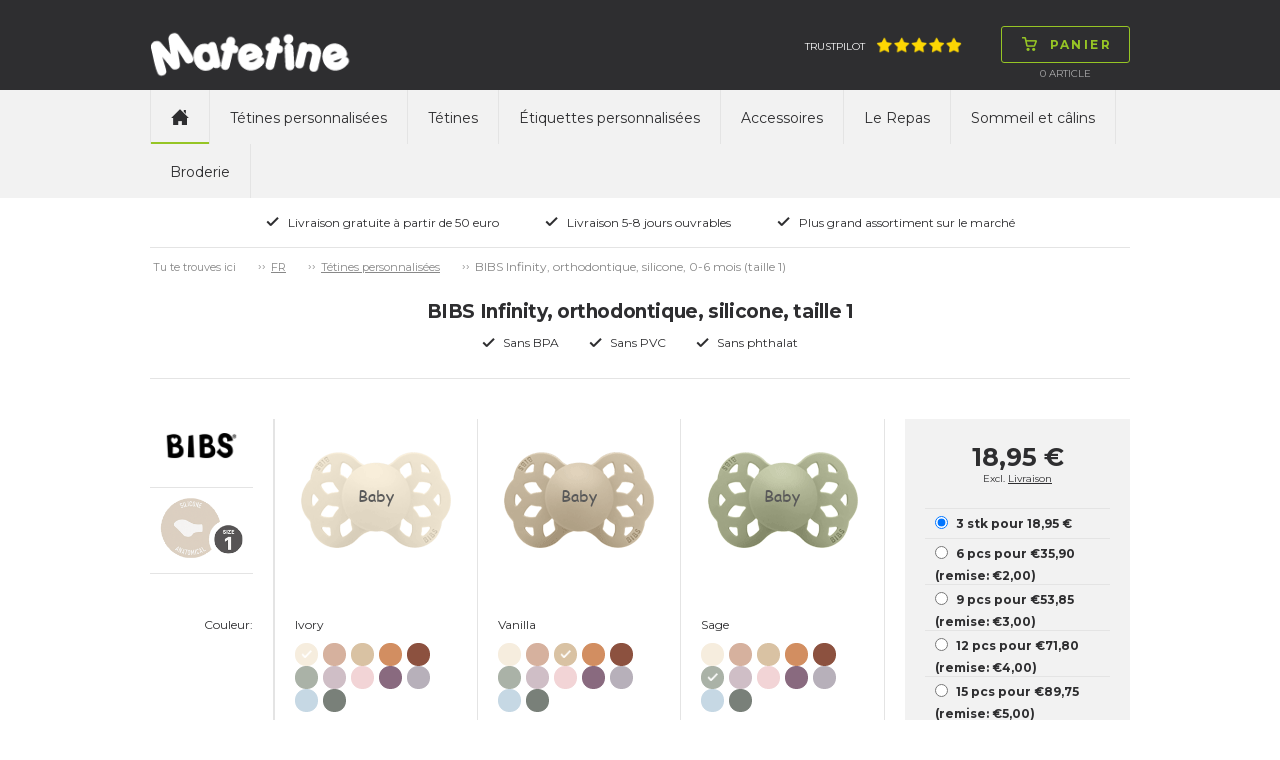

--- FILE ---
content_type: text/html; charset=utf-8
request_url: https://www.matetine.fr/ttines-personnalises/orthodontique-t-1-0-6-mois/bibs-infinity-orthodontique-silicone-0-6-mois-taille-1/c-2598/p-53337/ps-1371102
body_size: 126518
content:

<!doctype html>
<html>
<head>
    <title>BIBS Infinity, orthodontique, silicone, taille 1</title>
        <script id="CookieConsent" src="https://policy.app.cookieinformation.com/uc.js" data-culture="fr" type="text/javascript"></script>
    <!-- Google Tag Manager code for schemas -->
    <script>
        (function (w, d, s, l, i) {
            w[l] = w[l] || []; w[l].push({
                'gtm.start':
                    new Date().getTime(), event: 'gtm.js'
            }); var f = d.getElementsByTagName(s)[0],
                j = d.createElement(s), dl = l != 'dataLayer' ? '&l=' + l : ''; j.async = true; j.src =
                    'https://www.googletagmanager.com/gtm.js?id=' + i + dl; f.parentNode.insertBefore(j, f);
        })(window, document, 'script', 'dataLayer', 'GTM-NCHDKMJ');</script>
    <!-- End Google Tag Manager code for schemas -->

    <meta name="Title" content="BIBS Infinity, orthodontique, silicone, taille 1">
    <meta name="Description" content="La t&#233;tine BIBS Infinity est une t&#233;tine nouvelle, exclusive et orthodontique, con&#231;ue et produite au Danemark.">
    <meta charset="utf-8" />
    <meta http-equiv="X-UA-Compatible" content="IE=Edge" />
    <meta name="viewport" content="width=device-width,maximum-scale=1.0" />
    <meta name="robots" content="all" />
    <link href='https://fonts.googleapis.com/css?family=Montserrat:400,700' rel='stylesheet' type='text/css'>
    <link rel="stylesheet" href="/css/foundation.min.css" />
    <link rel="stylesheet" href="/css/normalize.min.css" />
    <link rel="stylesheet" href="/css/app.min.css" />
    <link rel="stylesheet" href="/css/masterstyles.min.css" />
    <style>
.nip-trendy_lilla{ background-color:#774D91;} .nip-trendy_magenta{ background-color:#A63760;} .nip-trendy_lysegrøn{ background-color:#C8DA87;} .nip-trendy_turkis{ background-color:#86C5C0;} .nip-trendy_brun{ background-color:#8B6B52;} .nip-trendy_guld{ background-color:#DEAF81;} .nip_pink{ background-color:#FF84A0;} .nip_hvid{ background-color:#FFFFFF;} .nip_rød{ background-color:#E3443C;} .nip_orange{ background-color:#FFB353;} .nip_lyserød{ background-color:#F8C5D0;} .nip_lilla{ background-color:#7C4DA4;} .nip_lyseblå{ background-color:#B0DEF1;} .nip_lysegrøn{ background-color:#C3EC76;} .nip_blå{ background-color:#2EAAB5;} .nuk-genius-anatomiske-silikone_grøn{ background-color:#E0F4BB;} .nuk-genius-anatomiske-silikone_blå{ background-color:#BECEE1;} .nuk-genius-anatomiske-silikone_lilla{ background-color:#E1BEE8;} .nuk-genius-anatomiske-silikone_orange{ background-color:#FFC081;} .nuk-genius-anatomiske-latex_lilla{ background-color:#9E5C9C;} .nuk-genius-anatomiske-latex_rød{ background-color:#9B4246;} .nuk-genius-anatomiske-latex_blå{ background-color:#265796;} .nuk-genius-anatomiske-latex_grøn{ background-color:#CBC15B;} .nuk-genius-anatomiske-latex_guld{ background-color:#BF9455;} .nuk-starlight-anatomiske_blå{ background-color:#A3C5E1;} .nuk-starlight-anatomiske_lyserød{ background-color:#D6A8BA;} .nuk-starlight-anatomiske_guld{ background-color:#F5E7AE;} .nuk-starlight-anatomiske_grøn{ background-color:#87C4BD;} .nuk-trendline-anatomiske_lyseblå{ background-color:#CCE7F2;} .nuk-trendline-anatomiske_lyserød{ background-color:#FFE1E2;} .nuby-teardrop_blå{ background-color:#85C3F8;} .nuby-teardrop_grøn{ background-color:#7AD739;} .nuby-teardrop_turkis{ background-color:#5BDDE0;} .nuby-teardrop_lyserød{ background-color:#FD8AA5;} .nuby-teardrop_lilla{ background-color:#D05BEB;} .nuby-teardrop_gul{ background-color:#DDD964;} .canpol-anatomiske_transparent{ background-color:#F8F7F8;} .canpol-anatomiske_transparent-blå{ background-color:#8FBCE0;} .canpol-anatomiske_transparent-grøn{ background-color:#BED067;} .canpol-anatomiske_transparent-pink{ background-color:#EAA6CE;} .canpol-anatomiske_transparent-rød{ background-color:#B62633;} .classic-anatomiske_lilla{ background-color:#C28EDA;} .classic-runde_blå{ background-color:#73BED3;} .classic-runde_hvid{ background-color:#FFFFFF;} .classic-runde_lyserød{ background-color:#FFCDC8;} .classic-runde_koral{ background-color:#FFA09C;} .classic-runde_lysebrun{ background-color:#F6D5B5;} .philips-avent-symmetriske_grøn{ background-color:#E5F6F0;} .philips-avent-symmetriske_transparent{ background-color:#C2C4C4;} .philips-avent-symmetriske_blå{ background-color:#A9C3F9;} .philips-avent-symmetriske_lyserød{ background-color:#E897B0;} .classic-symmetriske_hvid{ background-color:#FFFFFF;} .classic-symmetriske_blå{ background-color:#73BED3;} .classic-symmetriske_lyserød{ background-color:#FFCDC8;} .classic-symmetriske_koral{ background-color:#FFA09C;} .classic-symmetriske_lysebrun{ background-color:#F6D5B5;} .nuby-brites_blå{ background-color:#ABD8F1;} .nuby-brites_grøn{ background-color:#C6EEB7;} .nuby-brites_aqua{ background-color:#AAEEEF;} .nuby-brites_lyserød{ background-color:#FAD1E6;} .nuby-brites_lilla{ background-color:#DDCEF7;} .nuby-brites_gul{ background-color:#FBF8C6;} .nuby-soft_blå{ background-color:#BEE7F6;} .nuby-soft_grøn{ background-color:#EAFDB4;} .nuby-soft_turkis{ background-color:#CEF0D8;} .nuby-soft_gul{ background-color:#FFFDC3;} .lovi-symmetriske_lyseblå-hvid{ background-color:#C2D2EE;} .lovi-symmetriske_hvid-lyseblå{ background-color:#8CBCEE;} .lovi-symmetriske_blå-hvid{ background-color:#034597;} .lovi-symmetriske_hvid-pink{ background-color:#EEBCE2;} .lovi-symmetriske_lyserød-hvid{ background-color:#D9B1C6;} .lovi-symmetriske_magenta-hvid{ background-color:#981043;} .lovi-symmetriske_turkis-beige{ background-color:#BAE8E0;} .lovi-symmetriske_hvid-turkis{ background-color:#A2E6DA;} .esska-classic_blå{ background-color:#2652A6;} .esska-classic_lyserød{ background-color:#F6D6D8;} .esska-classic_hvid{ background-color:#FFFFFF;} .esska-classic_lyseblå{ background-color:#94DBF5;} .esska-classic_lilla{ background-color:#8D79CE;} .esska-classic_rosa{ background-color:#F5989D;} .esska-classic_grøn{ background-color:#BADEA9;} .esska-classic_mintgrøn{ background-color:#9AF5DA;} .esska-classic_rød{ background-color:#D9313A;} .esska-classic_off-white{ background-color:#F8EEE6;} .esska-classic_grå{ background-color:#A09F9F;} .esska-classic_gul{ background-color:#FAE23F;} .esska-classic_sort{ background-color:#303030;} .esska-classic_transparent{ background-color:#EFEFEF;} .esska-classic_transparent-grå{ background-color:#CDCDCD;} .esska-classic_transparent-blå{ background-color:#87A5DB;} .esska-classic_transparent-lyseblå{ background-color:#D9E0EF;} .esska-classic_transparent-turkis{ background-color:#0BCFC3;} .razbaby_lyserød{ background-color:#CEA3B1;} .razbaby_hvid{ background-color:#FFFFFF;} .razbaby_lilla{ background-color:#A992B6;} .razbaby_blå{ background-color:#9DC4C9;} .razbaby_grøn{ background-color:#99BB75;} .nuby-rund_blå{ background-color:#CFE9ED;} .nuby-rund_grøn{ background-color:#E0F6BF;} .nuby-rund_turkis{ background-color:#A0F8F0;} .nuby-rund_lyserød{ background-color:#FFCDDA;} .nuby-rund_lilla{ background-color:#D1D1F0;} .nuby-rund_gul{ background-color:#FFF590;} .philips-avent-freeflow-symmetriske_lyserød{ background-color:#F9D3E7;} .philips-avent-freeflow-symmetriske_blå{ background-color:#B6D5FA;} .philips-avent-freeflow-symmetriske_grøn{ background-color:#B3F9BF;} .philips-avent-freeflow-symmetriske_orange{ background-color:#FFCDB4;} .philips-avent-symmetriske_gul{ background-color:#F0F656;} .esska-happy_rød{ background-color:#F25674;} .esska-happy_blå{ background-color:#265DCA;} .esska-happy_lysegrøn{ background-color:#C9F169;} .esska-happy_lyseblå{ background-color:#C9DAF5;} .esska-happy_lilla{ background-color:#AF6ED0;} .esska-happy_transparent{ background-color:#FFFFFF;} .esska-happy_fuchsia{ background-color:#F77FD5;} .esska-happy_lyserød{ background-color:#F7BCD7;} .esska-happy_orange{ background-color:#FB821E;} .esska-happy_turkis{ background-color:#53B7AE;} .esska-happy_sort{ background-color:#050506;} .esska-happy_aqua{ background-color:#3BA5CF;} .esska-happy_abrikos{ background-color:#F7A56E;} .esska-happy_grøn{ background-color:#23B76B;} .esska-happy_rødbrun{ background-color:#A3201D;} .esska-happy_grå{ background-color:#A7A8A9;} .philips-avent-symmetriske_lyserød{ background-color:#CEE3B1;} .philips-avent-symmetriske_lyseblå{ background-color:#A8BEC5;} .philips-avent-symmetriske_turkis{ background-color:#A2E6DA;} .philips-avent-freeflow-symmetriske_transparent{ background-color:#F1F5F5;} .babynova_transparent-aqua{ background-color:#1FC6FB;} .babynova_transparent-blå{ background-color:#2295DE;} .babynova_transparent-hvid{ background-color:#EFEFEF;} .babynova_transparent-pink{ background-color:#FB80B1;} .babynova_transparent-lilla{ background-color:#C168CC;} .babynova_transparent-magenta{ background-color:#BC4D90;} .babynova_transparent-gul{ background-color:#FBF362;} .babynova_transparent-grøn{ background-color:#9AF075;} .babynova_transparent-lyseblå{ background-color:#B8E7FA;} .babynova_transparent-rød{ background-color:#D32C32;} .babynova_hvid{ background-color:#FFFFFF;} .babynova_rød{ background-color:#F24148;} .babynova_blå{ background-color:#344478;} .babynova_lyseblå{ background-color:#A8CEF5;} .babynova_grøn{ background-color:#A7DEAA;} .babynova_beige{ background-color:#DAD0AD;} .babynova_brun{ background-color:#775844;} .babynova_lyserød{ background-color:#EEBDBD;} .babynova_lilla{ background-color:#C3A7C8;} .babynova_transparent-lyserød{ background-color:#F8D6D8;} .babynova_mørkeblå{ background-color:#344478;} .maxibaby_pink{ background-color:#C5396F;} .maxibaby_lilla{ background-color:#624899;} .maxibaby_hvid{ background-color:#FFFFFF;} .maxibaby_transparent-lilla{ background-color:#D7BCE6;} .maxibaby_sort{ background-color:#1A181B;} .maxibaby_lyserød{ background-color:#FBB9C8;} .maxibaby_perlemor{ background-color:#DDCFC9;} .maxibaby_transparent{ background-color:#E2E2E2;} .maxibaby_lyseblå{ background-color:#C4D9EF;} .maxibaby_guld{ background-color:#F0BA6D;} .maxibaby_transparent-blå{ background-color:#1322C1;} .maxibaby_transparent-pink{ background-color:#E4C3DE;} .maxibaby_transparent-grøn{ background-color:#D1E77C;} .maxibaby_transparent-aqua{ background-color:#94DBEE;} .maxibaby_blå{ background-color:#44B5CC;} .maxibaby_grøn{ background-color:#9EE884;} .maxibaby_orange{ background-color:#FF813C;} .esska-happy_magenta{ background-color:#DBC8D6;} .nuk-starlight-anatomiske_gul{ background-color:#F5E5A7;} .nuk-genius-anatomiske-silikone_hvid{ background-color:#FFFFFF;} .nuk-genius-blå{ background-color:#B1B8D2;} .nuk-genius-rosa{ background-color:#E5BEBF;} .lovi-symmetriske_grå-hvid{ background-color:#CDD0D6;} .lovi-symmetriske_hvid-grå{ background-color:#ECEBEC;} .nuby-brites_turkis{ background-color:#AAEEEF;} .nuby-classic_blå{ background-color:#40A0F0;} .nuby-classic_pink{ background-color:#FD89D5;} .nuby-classic_grøn{ background-color:#C3EF6E;} .nuby-classic_lilla{ background-color:#A078EA;} .nuby-classic_aqua-blå{ background-color:#2ED0F9;} .nuby-classic_aqua-pink{ background-color:#2ED0F9;} .nuk-freestyle_lilla{ background-color:#B78CFB;} .nuk-freestyle_blå{ background-color:#2393FB;} .nuk-freestyle_transparent{ background-color:#E2E2E2;} .classic-runde_grøn{ background-color:#93DCB6;} .classic-symmetriske_grøn{ background-color:#93DCB6;} .nipfamily_transparent{ background-color:#E2E2E2;} .nipfamily_lilla{ background-color:#E989EA;} .nipfamily_lyserød{ background-color:#F9D9E8;} .nipfamily_blå{ background-color:#8FB9F8;} .nipfamily_lyseblå{ background-color:#CFE7FC;} .nuk-genius-hvid-rosa{ background-color:#EBD4D1;} .nuk-genius-hvid-blå{ background-color:#BECEE1;} .mininor_hvid{ background-color:#FFFFFF;} .mininor_lyserød{ background-color:#F7CBDA;} .mininor_lyseblå{ background-color:#BEDEED;} .mininor_rød{ background-color:#F59FBA;} .mininor_blå{ background-color:#BCC8E0;} .mininor_natsut{ background-color:#FBFBE4;} .avent-ultra_lyserød{ background-color:#F5BFD9;} .avent-ultra_pink{ background-color:#F383B1;} .avent-ultra_lilla{ background-color:#C996DF;} .avent-ultra_gul{ background-color:#FBE39B;} .avent-ultra_blå{ background-color:#65B8EA;} .avent-ultra_turkis{ background-color:#52CBD3;} .avent-ultra_grøn{ background-color:#7DE3C0;} .avent-ultra_grå{ background-color:#C6CBCF;} .avent-ultra_koral{ background-color:#FBB0AA;} .nuk-starlight_petroleumsblå{ background-color:#7596A8;} .nuk-starlight_lilla{ background-color:#D1B4D5;} .nuk-starlight_grå{ background-color:#DDDFDF;} .esska-happy_solid-grøn{ background-color:#068B70;} .esska-happy_solid-turkis{ background-color:#92BFC3;} .mam-air_pink{ background-color:#D32E8A;} .mam-air_blå{ background-color:#1EA1D7;} .mam-air_grå{ background-color:#B3B3B3;} .mam-air_lyseblå{ background-color:#BADCF7;} .mam-air_lyserød{ background-color:#F5C4D7;} .mam-air_transparent{ background-color:#E2E2E2;} .mam-original_pink{ background-color:#FFBCDA;} .mam-original_blå{ background-color:#007CC4;} .mam-original_transparent{ background-color:#E2E2E2;} .esska-happy_solid-mustard{ background-color:#EDC13D;} .esska-happy_solid-petroleum{ background-color:#07625C;} .esska-happy_solid-rosa{ background-color:#F0CDC8;} .esska-happy_solid-lyseblå{ background-color:#72A7B5;} .esska-happy_solid-beige{ background-color:#E5E0D8;} .babynova_sort{ background-color:#000000;} .babynova-se_grå{ background-color:#CCC7C6;} .babynova-se_grøn{ background-color:#BFC695;} .babynova-se_gul{ background-color:#F9F3BD;} .filibabba_hvid{ background-color:#FFFFFF;} .filibabba_grå{ background-color:#909692;} .filibabba_sand{ background-color:#DCB283;} .filibabba_blå{ background-color:#BFC6E0;} .filibabba_blomme{ background-color:#8E6B81;} .filibabba_rosa{ background-color:#DEB2C1;} .filibabba_gul{ background-color:#E29C5C;} .filibabba_rust{ background-color:#C87158;} .filibabba_lavendel{ background-color:#E4C7E5;} .filibabba_lysegrå{ background-color:#D3D1D3;} .lovi-blomme{ background-color:#9E8183;} .lovi-rosa{ background-color:#FFE0E5;} .lovi-støvet-grøn{ background-color:#D2E5CF;} .lovi-blå{ background-color:#74BBD1;} .classic-runde_lyseblå{ background-color:#B0DEF1;} .classic-symmetriske_lyseblå{ background-color:#B0DEF1;} .classic-runde_grå{ background-color:#D3D1D3;} .classic-symmetriske_grå{ background-color:#D3D1D3;} .mininor_salvie{ background-color:#B2BBAA;} .mininor_grå{ background-color:#BEBCC1;} .mininor_rosa{ background-color:#F6CDC7;} .mininor_blomme{ background-color:#A3717C;} .esska_græsgrøn{ background-color:#92E75A;} .esska_solgul{ background-color:#FBBA43;} .esska_bordeaux{ background-color:#911224;} .esska_grå{ background-color:#4C4F5A;} .esska_heather{ background-color:#D293AE;} .esska_mint{ background-color:#99DBC3;} .esska_peach{ background-color:#F48979;} .esska_pink{ background-color:#F2779B;} .esska_rose{ background-color:#CB9B8D;} .esska_blå{ background-color:#132F91;} .mam-original_ivory{ background-color:#ECE9DA;} .bibs_white{ background-color:#FFFFFF;} .bibs_ivory{ background-color:#F6EDDE;} .bibs_vanilla{ background-color:#D9C2A3;} .bibs_sand{ background-color:#D0C0A9;} .bibs_dark-oak{ background-color:#947C6F;} .bibs_woodchuck{ background-color:#8C513F;} .bibs_cloud{ background-color:#959CA4;} .bibs_iron{ background-color:#63666B;} .bibs_black{ background-color:#191919;} .bibs_sage{ background-color:#AAB2A7;} .bibs_pistachio{ background-color:#ABBB8A;} .bibs_lime{ background-color:#ACD865;} .bibs_pear{ background-color:#508D16;} .bibs_hunter-green{ background-color:#5E7561;} .bibs_mint{ background-color:#C5E9DF;} .bibs_turquoise{ background-color:#48ADA9;} .bibs_island-sea{ background-color:#748C8C;} .bibs_petrol{ background-color:#6A8097;} .bibs_baby-blue{ background-color:#C6D8E4;} .bibs_sky-blue{ background-color:#6E93C0;} .bibs_clear-water{ background-color:#4091C6;} .bibs_orchide{ background-color:#91087C;} .bibs_heather{ background-color:#C99FB7;} .bibs_lavender{ background-color:#9B6D94;} .bibs_purple{ background-color:#714290;} .bibs_pineapple{ background-color:#FFF24E;} .bibs_mustard{ background-color:#D4AC67;} .bibs_apricot{ background-color:#FD953E;} .bibs_blush{ background-color:#D6B19E;} .bibs_peach{ background-color:#D28E61;} .bibs_baby-pink{ background-color:#FFDEEF;} .bibs_coral{ background-color:#ED828A;} .bibs_raspberry{ background-color:#F73B85;} .bibs_strawberry{ background-color:#D41912;} .bibs_ruby{ background-color:#6C022A;} .bibs_sunshine{ background-color:#FBF295;} .bibs_dusky-lilac{ background-color:#CFBEC6;} .bibs_peach-sunset{ background-color:#FEC1A5;} .babynova-se_blågrøn{ background-color:#7BA496;} .bibs_honey-bee{ background-color:#FACC73;} .bibs_olive{ background-color:#797A5F;} .mam-air_aqua{ background-color:#33CCCC;} .classic_heather{ background-color:#AD7F89;} .classic_dusty-lilac{ background-color:#9D8C96;} .classic_baby-pink{ background-color:#F1C2C4;} .maxibaby_grå{ background-color:#BAB8AD;} .filibabba_fresh-violet{ background-color:#BCA9D0;} .filibabba_coral{ background-color:#FF9A8B;} .filibabba_peach{ background-color:#EABBA2;} .filibabba_pale-banana{ background-color:#FFE99C;} .filibabba_pistachio{ background-color:#D8E0B1;} .filibabba_moss-green{ background-color:#A7B8AE;} .bibs_haze{ background-color:#D9DAD5;} .bibs_blossom{ background-color:#F2D4D6;} .bibs_meadow{ background-color:#CFC882;} .bibs_earth{ background-color:#AC6F52;} .esska_baby-pink{ background-color:#F4BFC4;} .esska_ivory{ background-color:#F0EBE4;} .esska_lake-blue{ background-color:#669BBD;} .esska_sunshine{ background-color:#FFF5A6;} .esska_baby-blue{ background-color:#DDEAFB;} .esska_sage{ background-color:#CCD8B8;} .esska_lavender{ background-color:#D0B9CD;} .esska_cloudy-grey{ background-color:#D2D2D2;} .bibs_nordic-mint{ background-color:#CAE7E3;} .bibs_pink-plum{ background-color:#D7B3BF;} .bibs-rust{ background-color:#8A4D3F;} .bibs_navy{ background-color:#344478;} .bibs_caramel{ background-color:#A06D3B;} .avent-ultra_pale-green{ background-color:#98B9A9;} .avent-ultra_olive{ background-color:#AAB495;} .khaki{ background-color:#C1BA96;} .dusty-blue{ background-color:#B9C2D3;} .fossil-grey{ background-color:#B7B0BA;} .mauve{ background-color:#896A7F;} .evergreen{ background-color:#0C8965;} .deep-space{ background-color:#373F53;} .forest-lake{ background-color:#295B65;} .steel-blue{ background-color:#41556D;} .mocha{ background-color:#4D3928;} .pine{ background-color:#798079;} .pumpkin{ background-color:#EDB47C;} .elderberry{ background-color:#65242F;} .peri{ background-color:#7E84B0;} .hush{ background-color:#A3AEDE;} .matcha{ background-color:#DAEDA0;} .sunkissed{ background-color:#FFBA70;} .taupe{ background-color:#B59B7E;} .scuba{ background-color:#097473;} .breeze{ background-color:#6BB1DA;} .mushroom{ background-color:#D0C5C0;} .petal{ background-color:#F1DCD9;} .luna{ background-color:#F2EEBB;} 
    </style>
    <!-- Owl-carousel -->
    <link href="/scripts/owl/owl.carousel.css" rel="stylesheet" />
    <script src="/scripts/modernizr.js"></script>
    <script src="/scripts/jquery.min.js"></script>
    <link rel="icon" href="/images/construction/favicon.ico" type="image/x-icon" />
    <link rel="shortcut icon" href="/images/construction/favicon.ico" type="image/x-icon" />

        <!--Google Analytic Code start-->
        <!--Global site tag(gtag.js) - Google Ads: -->
        <!--Google Analytic Code ends -->
    <!-- TrustBox script -->
    <script type="text/javascript" src="https://widget.trustpilot.com/bootstrap/v5/tp.widget.bootstrap.min.js" async></script>
    <!-- End Trustbox script -->

</head>
<body>
    <!-- Google Tag Manager (noscript) -->
    <noscript>
        <iframe src="https://www.googletagmanager.com/ns.html?id=GTM-NCHDKMJ"
                height="0" width="0" style="display:none;visibility:hidden"></iframe>
    </noscript>
    <!-- End Google Tag Manager (noscript) -->

    <div class="topWrap">

        <div class="topBar mainIndent">
            <div class="row">
                <div class="large-12 columns">
                    <div class="topLogo left">
                        
<a href="/">
    <img src="/media/4001/matetine.png"
         alt="Matetine.fr"
         title="Matetine.fr"/>
</a>
                    </div>
                    

<div class="topCart right dropdown">
    <div class="topNavBtn show-for-small-only"><span class="btn"><img src="/images/construction/icon-burger.png" alt="Panier" /><img class="hoverImg" src="/images/construction/icon-burger-black.png" alt="Panier" /></span></div>
    <div class="topCartBtn dropdownHover">
        <a href="/shop/basket/" class="btn"><img src="/images/construction/icon-cart-green.png" alt="Panier" /><img src="/images/construction/icon-cart-black.png" class="hoverImg" alt="Panier" /><span class="topCartText">Panier</span></a>
    </div>
    <div class="topCartLine hide-for-small-only">
        <span class="total-quantity">0  </span> <span> </span> Article

    </div>

    <div class="topCartDd dropdownContent">
            <div class="row">
                <div class="large-9 columns">
                    <p>Panier est vide</p>
                </div>
            </div>
    </div>

</div>

                    <div class="topInfoWrap right hide-for-small-only">
                         <div class="topInfoTp left">
      <a target="_blank" href="https://dk.trustpilot.com/review/matetine.fr">Trustpilot<img src="/media/3487/five_stars.png" alt="Trustpilot" /></a>
        
    </div>

                        

                    </div>
                </div>
            </div>
        </div>

        <div class="topNavWrap mainIndent">
            <div class="row">
                <div class="large-12 columns">
                    <div>
                        <nav class="topbar topNav" data-topbar role="navigation">
                            <ul>
                                <li class="topNavHome hide-for-small-only"><a href="/" class=active><img src="/images/construction/icon-home.png" alt="home" /></a></li>

	<li>
		<a class="text-upper-case padding-6 " href="/ttines-personnalises/c-2068">T&#233;tines personnalis&#233;es</a>
	</li>
	<li>
		<a class="text-upper-case padding-6 " href="/ttines/c-2093">T&#233;tines</a>
	</li>
	<li>
		<a class="text-upper-case padding-6 " href="/tiquettes-personnalises/tiquettes-personnalises-90-pcs/c-2142/p-52087/ps-203001">&#201;tiquettes personnalis&#233;es</a>
	</li>
	<li>
		<a class="text-upper-case padding-6 " href="/accessoires/c-2082">Accessoires </a>
	</li>
	<li>
		<a class="text-upper-case padding-6 " href="/le-repas/c-2143">Le Repas</a>
	</li>
	<li>
		<a class="text-upper-case padding-6 " href="/sommeil-et-clins/c-2696">Sommeil et c&#226;lins</a>
	</li>
	<li>
		<a class="text-upper-case padding-6 " href="/broderie/c-2772">Broderie</a>
	</li>

                            </ul>
                        </nav>

                        
                    </div>
                </div>
            </div>
        </div>

        <div class="topUsp mainIndent">
    <div class="row">
        <div class="large-12 columns text-center">
            <ul>
                    <li>
                        <img src="/media/1049/icon-check.png"
                             alt="Livraison gratuite &#224; partir de 50 euro" title="Livraison gratuite &#224; partir de 50 euro" />Livraison gratuite &#224; partir de 50 euro</li>
                    <li>
                        <img src="/media/1049/icon-check.png"
                             alt="Livraison 5-8 jours ouvrables" title="Livraison 5-8 jours ouvrables" />Livraison 5-8 jours ouvrables</li>
                    <li>
                        <img src="/media/1049/icon-check.png"
                             alt="Plus grand assortiment sur le march&#233;" title="Plus grand assortiment sur le march&#233;" />Plus grand assortiment sur le march&#233;</li>
            </ul>
        </div>
    </div>
</div>

    </div>

    <div class="contentWrap">
        <div class="mainIndent">
            

<div class="contentWrap">
    <div class="mainIndent">

        <div class="row">
            <div class="large-12 columns breadcrumb btop">
                <ul id="breadcrumb" class="breadcrumbs inline-list hide-for-small lineheight-1">
	<li><span class="unavailable">Tu te trouves ici</span></li>
		    <li><a href="/">FR</a></li>
		    <li><a href="/ttines-personnalises/c-2068">T&#233;tines personnalis&#233;es</a></li>
		<li class="current">BIBS Infinity, orthodontique, silicone, 0-6 mois (taille 1)</li>
</ul>

            </div>
        </div>


<div class="prcHeaderWrap row bbot">
    <div class="large-12 columns">

        <div class="row">
            <div class="large-12 columns prcHeader">
                <h1>BIBS Infinity, orthodontique, silicone, taille 1</h1>
            </div>
        </div>
        <div class="row">
            <div class="large-12 columns prcUspWrap">
                <ul>
                    <li><img alt="Sans BPA" src="/images/construction/icon-check.png">Sans BPA</li>
                    <li><img alt="Sans PVC" src="/images/construction/icon-check.png">Sans PVC</li>
                    <li><img alt="Sans phthalat" src="/images/construction/icon-check.png">Sans phthalat</li>
                </ul>
            </div>
        </div>

    </div>
</div>



<div class="prcMain row">
    <div class="large-12 columns">
        <div class="row">
            <div class="large-9 medium-9 columns prcPrdWrap">
                    <div class="large-2 medium-2 small-4 columns">
                        


    <div class="row">
        <div class="large-12 columns prcInfo">
            <div class="row">
                <div class="large-12 columns prcInfoBrand">
                    <img src="/media/6031/bibs_big.png" alt="bibs">
                </div>
            </div>
            <div class="row">
                <div class="large-12 columns prcInfoForm">
                    <img src="/media/9259/bibs_anatomisk_silikone_1.png" alt="orthodontic">
                    <div class="prcInfoFormText"></div>
                </div>
            </div>
        </div>
    </div>

                        
<div class="row">
    <div class="large-12 columns prcPrdLabels prcPrdWrap prcPrdLabelsPrimery">
        <div class="row" class="localColorNameLabel">
            <div class="large-12 columns prcPrdColor  prcPrdSpaceAfter">
                Couleur:
            </div>
        </div>
        <div class="row">
            <div class="large-12 columns">
              Ligne 1:
            </div>
        </div>
        <div class="row">
            <div class="large-12 columns">
               Ligne 2:
            </div>
        </div>
        <div class="row">
            <div class="large-12 columns prcPrdSpaceAfter">
               Ligne 3:
            </div>
        </div>
        <div class="row">
            <div class="large-12 columns">
                Taille de police:
            </div>
            <div class="large-12 columns prcPrdSpaceAfter">
               Fonte:
            </div>
        </div>
    </div>
</div>

<div class="row">
    <div class="large-12 columns prcPrdLabels prcPrdLabelsSmall">
        <div class="row">
            <div class="large-12 columns prcPrdColor prcPrdSpaceAfter">
                Couleur:
            </div>
        </div>
        <div class="row">
            <div class="large-12 columns">
                Ligne 1:
            </div>
        </div>
        <div class="row">
            <div class="large-12 columns">
                Ligne 2:
            </div>
        </div>
        <div class="row">
            <div class="large-12 columns prcPrdSpaceAfter">
                Ligne 3:
            </div>
        </div>
        <div class="row">
            <div class="large-12 columns prcPrdSpaceAfter">
                Fonte:
            </div>
        </div>
    </div>
</div>

<div class="row">
    <div class="large-12 columns prcPrdLabels prcPrdLabelsSmall">
        <div class="row">
            <div class="large-12 columns prcPrdColor prcPrdSpaceAfter">
                Couleur:
            </div>
        </div>
        <div class="row">
            <div class="large-12 columns">
               Ligne 1:
            </div>
        </div>
        <div class="row">
            <div class="large-12 columns">
               Ligne 2:
            </div>
        </div>
        <div class="row">
            <div class="large-12 columns prcPrdSpaceAfter">
                Ligne 3:
            </div>
        </div>
        <div class="row">
            <div class="large-12 columns prcPrdSpaceAfter">
                Fonte:
            </div>
        </div>
    </div>
</div>

                    </div>
                    <div class="large-10 medium-10 small-8 columns prcPrdItemWrap">
                        <div class="prcPrdItemScroll">
                            <div class="prcPrdItemImgTextStd hide">Baby</div>
                            <div class="prcPrdItemTextSymbols hide">
    <span class="btn textSymbolClose">&#215;</span>
    <div class="textSymbolArrLeft">
        <img src="/images/construction/tooltip-arr-left.png" alt="arrow-left" />
    </div>
    <div class="textSymbolArrRight">
        <img src="/images/construction/tooltip-arr-right.png" alt="arrow-right" />
    </div>
    <div class="textSymbolArrDown">
        <img src="/images/construction/tooltip-arr-down.png" alt="arrow-down" />
    </div>
    <div class="textSymbolHeader">Ajouter un dessin</div>
    <div class="textSymbolWrap">
        <img data-symbol="Ð" src="/images/construction/symbol-smiley.png" alt="smiley" />
        <img data-symbol="¥" src="/images/construction/symbol-star.png" alt="star" />
        <img data-symbol="¢" src="/images/construction/symbol-heart.png" alt="heart" />
        <img data-symbol="³" src="/images/construction/symbol-heart-2.png" alt="heart2" />
        <img data-symbol="º" src="/images/construction/symbol-ball.png" alt="football" />
        <img data-symbol="¹" src="/images/construction/symbol-thumb.png" alt="thumbsup" />
        <img data-symbol="ª" src="/images/construction/symbol-snowman.png" alt="snow-man" />
        <img data-symbol="¬" src="/images/construction/symbol-flower.png" alt="flower" />
        <img data-symbol="£" src="/images/construction/symbol-crown.png" alt="crown" />
    </div>
</div>

                            <form class="pacifierDataContainer" name="pacifierUsersData">
                                <div class="prcPrdItem prcPrdItem1  ">
                                    <div class="row">
                                        <div class="large-12 columns prcPrdItemImgWrap">
                                            <div class="prcPrdItemImg">
<div class="ivory ">
                                    <img src="/media/9272/bibs-infinity_ivory.gif" alt="BIBS Infinity, orthodontique, silicone, 0-6 mois (taille 1), ivory" />
                                </div>
<div class="blush ">
                                    <img src="/media/9273/bibs-infinity_blush.gif" alt="BIBS Infinity, orthodontique, silicone, 0-6 mois (taille 1), blush" />
                                </div>
<div class="vanilla ">
                                    <img src="/media/9274/bibs-infinity_vanilla.gif" alt="BIBS Infinity, orthodontique, silicone, 0-6 mois (taille 1), vanilla" />
                                </div>
<div class="peach ">
                                    <img src="/media/9275/bibs-infinity_peach.gif" alt="BIBS Infinity, orthodontique, silicone, 0-6 mois (taille 1), peach" />
                                </div>
<div class="woodchuck ">
                                    <img src="/media/9276/bibs-infinity_woodchuck.gif" alt="BIBS Infinity, orthodontique, silicone, 0-6 mois (taille 1), woodchuck" />
                                </div>
<div class="sage ">
                                    <img src="/media/9277/bibs-infinity_sage.gif" alt="BIBS Infinity, orthodontique, silicone, 0-6 mois (taille 1), sage" />
                                </div>
<div class="dusky-lilac ">
                                    <img src="/media/9278/bibs-infinity_dusky-lilac.gif" alt="BIBS Infinity, orthodontique, silicone, 0-6 mois (taille 1), dusky-lilac" />
                                </div>
<div class="blossom ">
                                    <img src="/media/9279/bibs-infinity_blossom.gif" alt="BIBS Infinity, orthodontique, silicone, 0-6 mois (taille 1), blossom" />
                                </div>
<div class="mauve ">
                                    <img src="/media/9280/bibs-infinity_mauve.gif" alt="BIBS Infinity, orthodontique, silicone, 0-6 mois (taille 1), mauve" />
                                </div>
<div class="fossil-grey ">
                                    <img src="/media/9281/bibs-infinity_fossil-grey.gif" alt="BIBS Infinity, orthodontique, silicone, 0-6 mois (taille 1), fossil-grey" />
                                </div>
<div class="baby-blue ">
                                    <img src="/media/10021/bibs-infinity_baby-blue.gif" alt="BIBS Infinity, orthodontique, silicone, 0-6 mois (taille 1), baby-blue" />
                                </div>
<div class="pine ">
                                    <img src="/media/10389/bibs-infinity_pine.gif" alt="BIBS Infinity, orthodontique, silicone, 0-6 mois (taille 1), pine" />
                                </div>
                                            </div>
                                            <div class="prcPrdItemImgTextWrap">
                                                <div class="prcPrdItemImgText" style=top:42px;>
                                                    <table>
                                                        <tr>
                                                            <td>
                                                                <div class="line1"></div>
                                                                <div class="line2"></div>
                                                                <div class="line3"></div>
                                                            </td>
                                                        </tr>
                                                    </table>
                                                </div>
                                            </div>
                                        </div>
                                    </div>
                                    <div class="row">
                                        <div class="large-12 columns prcPrdItemForm">
                                            <div class="row">
                                                <div class="large-12 columns prcPrdItemColor prcPrdSpaceAfter">

                                                    <div class="localColorName">Ivory</div>

                                                    <ul class="itemColor">
<li class="bibs_ivory" >
                                                                <label title="Ivory">
                                                                    <img alt="selected" src="/images/construction/icon-check-white.png">
                                                                    <input type="radio" name="ItemColor_for_first" checked=checked
                                                                           value="ivory" data-textcolor="" data-media="306072" data-localcolorname="Ivory" />

                                                                        <input type="hidden" value="306072" name="SelectedMedia_for_first" />
                                                                </label>
                                                            </li>
<li class="bibs_blush" >
                                                                <label title="Blush">
                                                                    <img alt="selected" src="/images/construction/icon-check-white.png">
                                                                    <input type="radio" name="ItemColor_for_first" 
                                                                           value="blush" data-textcolor="" data-media="306073" data-localcolorname="Blush" />

                                                                </label>
                                                            </li>
<li class="bibs_vanilla" >
                                                                <label title="Vanilla">
                                                                    <img alt="selected" src="/images/construction/icon-check-white.png">
                                                                    <input type="radio" name="ItemColor_for_first" 
                                                                           value="vanilla" data-textcolor="" data-media="306074" data-localcolorname="Vanilla" />

                                                                </label>
                                                            </li>
<li class="bibs_peach" >
                                                                <label title="Peach">
                                                                    <img alt="selected" src="/images/construction/icon-check-white.png">
                                                                    <input type="radio" name="ItemColor_for_first" 
                                                                           value="peach" data-textcolor="" data-media="306075" data-localcolorname="Peach" />

                                                                </label>
                                                            </li>
<li class="bibs_woodchuck" >
                                                                <label title="Woodchuck">
                                                                    <img alt="selected" src="/images/construction/icon-check-white.png">
                                                                    <input type="radio" name="ItemColor_for_first" 
                                                                           value="woodchuck" data-textcolor="" data-media="306076" data-localcolorname="Woodchuck" />

                                                                </label>
                                                            </li>
<li class="bibs_sage" >
                                                                <label title="Sage">
                                                                    <img alt="selected" src="/images/construction/icon-check-white.png">
                                                                    <input type="radio" name="ItemColor_for_first" 
                                                                           value="sage" data-textcolor="" data-media="306077" data-localcolorname="Sage" />

                                                                </label>
                                                            </li>
<li class="bibs_dusky-lilac" >
                                                                <label title="Dusky lilac">
                                                                    <img alt="selected" src="/images/construction/icon-check-white.png">
                                                                    <input type="radio" name="ItemColor_for_first" 
                                                                           value="dusky-lilac" data-textcolor="" data-media="306078" data-localcolorname="Dusky lilac" />

                                                                </label>
                                                            </li>
<li class="bibs_blossom" >
                                                                <label title="Blossom">
                                                                    <img alt="selected" src="/images/construction/icon-check-white.png">
                                                                    <input type="radio" name="ItemColor_for_first" 
                                                                           value="blossom" data-textcolor="" data-media="306079" data-localcolorname="Blossom" />

                                                                </label>
                                                            </li>
<li class="mauve" >
                                                                <label title="Mauve">
                                                                    <img alt="selected" src="/images/construction/icon-check-white.png">
                                                                    <input type="radio" name="ItemColor_for_first" 
                                                                           value="mauve" data-textcolor="" data-media="306080" data-localcolorname="Mauve" />

                                                                </label>
                                                            </li>
<li class="fossil-grey" >
                                                                <label title="Fossil grey">
                                                                    <img alt="selected" src="/images/construction/icon-check-white.png">
                                                                    <input type="radio" name="ItemColor_for_first" 
                                                                           value="fossil-grey" data-textcolor="" data-media="306081" data-localcolorname="Fossil grey" />

                                                                </label>
                                                            </li>
<li class="bibs_baby-blue" >
                                                                <label title="Baby blue">
                                                                    <img alt="selected" src="/images/construction/icon-check-white.png">
                                                                    <input type="radio" name="ItemColor_for_first" 
                                                                           value="baby-blue" data-textcolor="" data-media="329947" data-localcolorname="Baby blue" />

                                                                </label>
                                                            </li>
<li class="pine" >
                                                                <label title="Pine">
                                                                    <img alt="selected" src="/images/construction/icon-check-white.png">
                                                                    <input type="radio" name="ItemColor_for_first" 
                                                                           value="pine" data-textcolor="" data-media="337440" data-localcolorname="Pine" />

                                                                </label>
                                                            </li>
                                                    </ul>
                                                </div>
                                            </div>
                                <div class="row">
                                    <div class="large-12 columns prcPrdItemInput prcPrdItemText prcPrdItemText1">
                                        <input type="text" maxlength="12" class="line1"  name="Line1_for_first" />
                                    </div>
                                </div>
                                                                            <div class="row">
                                    <div class="large-12 columns prcPrdItemInput prcPrdItemText prcPrdItemText2">
                                        <input type="text" maxlength="12" class="line2"  name="Line2_for_first" />
                                    </div>
                                </div>

                                <div class="row">
                                    <div class="large-12 columns prcPrdItemInput prcPrdSpaceAfter prcPrdItemText prcPrdItemText3">
                                        <input type="text" maxlength="12" class="line3"  name="Line3_for_first" />
                                    </div>
                                </div>
                                            <div class="row">
                                                <div class="large-12 columns prcPrdItemInput prcPrdItemFontSize">
                                                    <select  name="FontSize_for_first">
                                                        <option value="100">Moyen</option>
                                                        <option value="150">Grand</option>
                                                    </select>
                                                </div>
                                                <div class="large-12 columns prcPrdItemInput prcPrdSpaceAfter prcPrdItemFont">
                                                    <select  name="Font_for_first">
                                                        <option value="comicsans">Comic Sans</option>
                                                        <option value="arial">Arial</option>
                                                        <option value="arialblack">Arial Black</option>
                                                        <option value="lucidahandwriting">Lucida Handwriting</option>
                                                        <option value="timesnewroman">Times New Roman</option>
                                                        <option value="kaushanscript">Kaushan Script</option>
                                                        <!--<option value="allstar">All Star</option>-->s
                                                    </select>
                                                </div>
                                            </div>
                                        </div>



                                    </div>
                                <div class="row">
                                    <div class="large-12 columns prcPrdItemCheck">
                                        <label class="different_text_on_pacifiers" for="differenTextOnPacifiers">
                                            <input type="checkbox" id="differenTextOnPacifiers" />
                                            <span>Cliquez ici pour graver diff&#233;rents noms/textes sur les t&#233;tines</span>
                                        </label>
                                    </div>
                                </div>
                                    <input type="hidden" name="EngravingIndicator_for_first" value="true" />                                    
                                </div>
                                    <!-- End: Product item -->
                                <div class="prcPrdItem prcPrdItem2  prc_optional_inputs inputs_disable">
                                    <div class="row">
                                        <div class="large-12 columns prcPrdItemImgWrap">
                                            <div class="prcPrdItemImg">
<div class="ivory ">
                                    <img src="/media/9272/bibs-infinity_ivory.gif" alt="BIBS Infinity, orthodontique, silicone, 0-6 mois (taille 1), ivory" />
                                </div>
<div class="blush ">
                                    <img src="/media/9273/bibs-infinity_blush.gif" alt="BIBS Infinity, orthodontique, silicone, 0-6 mois (taille 1), blush" />
                                </div>
<div class="vanilla ">
                                    <img src="/media/9274/bibs-infinity_vanilla.gif" alt="BIBS Infinity, orthodontique, silicone, 0-6 mois (taille 1), vanilla" />
                                </div>
<div class="peach ">
                                    <img src="/media/9275/bibs-infinity_peach.gif" alt="BIBS Infinity, orthodontique, silicone, 0-6 mois (taille 1), peach" />
                                </div>
<div class="woodchuck ">
                                    <img src="/media/9276/bibs-infinity_woodchuck.gif" alt="BIBS Infinity, orthodontique, silicone, 0-6 mois (taille 1), woodchuck" />
                                </div>
<div class="sage ">
                                    <img src="/media/9277/bibs-infinity_sage.gif" alt="BIBS Infinity, orthodontique, silicone, 0-6 mois (taille 1), sage" />
                                </div>
<div class="dusky-lilac ">
                                    <img src="/media/9278/bibs-infinity_dusky-lilac.gif" alt="BIBS Infinity, orthodontique, silicone, 0-6 mois (taille 1), dusky-lilac" />
                                </div>
<div class="blossom ">
                                    <img src="/media/9279/bibs-infinity_blossom.gif" alt="BIBS Infinity, orthodontique, silicone, 0-6 mois (taille 1), blossom" />
                                </div>
<div class="mauve ">
                                    <img src="/media/9280/bibs-infinity_mauve.gif" alt="BIBS Infinity, orthodontique, silicone, 0-6 mois (taille 1), mauve" />
                                </div>
<div class="fossil-grey ">
                                    <img src="/media/9281/bibs-infinity_fossil-grey.gif" alt="BIBS Infinity, orthodontique, silicone, 0-6 mois (taille 1), fossil-grey" />
                                </div>
<div class="baby-blue ">
                                    <img src="/media/10021/bibs-infinity_baby-blue.gif" alt="BIBS Infinity, orthodontique, silicone, 0-6 mois (taille 1), baby-blue" />
                                </div>
<div class="pine ">
                                    <img src="/media/10389/bibs-infinity_pine.gif" alt="BIBS Infinity, orthodontique, silicone, 0-6 mois (taille 1), pine" />
                                </div>
                                            </div>
                                            <div class="prcPrdItemImgTextWrap">
                                                <div class="prcPrdItemImgText" style=top:42px;>
                                                    <table>
                                                        <tr>
                                                            <td>
                                                                <div class="line1"></div>
                                                                <div class="line2"></div>
                                                                <div class="line3"></div>
                                                            </td>
                                                        </tr>
                                                    </table>
                                                </div>
                                            </div>
                                        </div>
                                    </div>
                                    <div class="row">
                                        <div class="large-12 columns prcPrdItemForm">
                                            <div class="row">
                                                <div class="large-12 columns prcPrdItemColor prcPrdSpaceAfter">

                                                    <div class="localColorName">Vanilla</div>

                                                    <ul class="itemColor">
<li class="bibs_ivory" >
                                                                <label title="Ivory">
                                                                    <img alt="selected" src="/images/construction/icon-check-white.png">
                                                                    <input type="radio" name="ItemColor_for_second" 
                                                                           value="ivory" data-textcolor="" data-media="306072" data-localcolorname="Ivory" />

                                                                </label>
                                                            </li>
<li class="bibs_blush" >
                                                                <label title="Blush">
                                                                    <img alt="selected" src="/images/construction/icon-check-white.png">
                                                                    <input type="radio" name="ItemColor_for_second" 
                                                                           value="blush" data-textcolor="" data-media="306073" data-localcolorname="Blush" />

                                                                </label>
                                                            </li>
<li class="bibs_vanilla" >
                                                                <label title="Vanilla">
                                                                    <img alt="selected" src="/images/construction/icon-check-white.png">
                                                                    <input type="radio" name="ItemColor_for_second" checked=checked
                                                                           value="vanilla" data-textcolor="" data-media="306074" data-localcolorname="Vanilla" />

                                                                        <input type="hidden" value="306074" name="SelectedMedia_for_second" />
                                                                </label>
                                                            </li>
<li class="bibs_peach" >
                                                                <label title="Peach">
                                                                    <img alt="selected" src="/images/construction/icon-check-white.png">
                                                                    <input type="radio" name="ItemColor_for_second" 
                                                                           value="peach" data-textcolor="" data-media="306075" data-localcolorname="Peach" />

                                                                </label>
                                                            </li>
<li class="bibs_woodchuck" >
                                                                <label title="Woodchuck">
                                                                    <img alt="selected" src="/images/construction/icon-check-white.png">
                                                                    <input type="radio" name="ItemColor_for_second" 
                                                                           value="woodchuck" data-textcolor="" data-media="306076" data-localcolorname="Woodchuck" />

                                                                </label>
                                                            </li>
<li class="bibs_sage" >
                                                                <label title="Sage">
                                                                    <img alt="selected" src="/images/construction/icon-check-white.png">
                                                                    <input type="radio" name="ItemColor_for_second" 
                                                                           value="sage" data-textcolor="" data-media="306077" data-localcolorname="Sage" />

                                                                </label>
                                                            </li>
<li class="bibs_dusky-lilac" >
                                                                <label title="Dusky lilac">
                                                                    <img alt="selected" src="/images/construction/icon-check-white.png">
                                                                    <input type="radio" name="ItemColor_for_second" 
                                                                           value="dusky-lilac" data-textcolor="" data-media="306078" data-localcolorname="Dusky lilac" />

                                                                </label>
                                                            </li>
<li class="bibs_blossom" >
                                                                <label title="Blossom">
                                                                    <img alt="selected" src="/images/construction/icon-check-white.png">
                                                                    <input type="radio" name="ItemColor_for_second" 
                                                                           value="blossom" data-textcolor="" data-media="306079" data-localcolorname="Blossom" />

                                                                </label>
                                                            </li>
<li class="mauve" >
                                                                <label title="Mauve">
                                                                    <img alt="selected" src="/images/construction/icon-check-white.png">
                                                                    <input type="radio" name="ItemColor_for_second" 
                                                                           value="mauve" data-textcolor="" data-media="306080" data-localcolorname="Mauve" />

                                                                </label>
                                                            </li>
<li class="fossil-grey" >
                                                                <label title="Fossil grey">
                                                                    <img alt="selected" src="/images/construction/icon-check-white.png">
                                                                    <input type="radio" name="ItemColor_for_second" 
                                                                           value="fossil-grey" data-textcolor="" data-media="306081" data-localcolorname="Fossil grey" />

                                                                </label>
                                                            </li>
<li class="bibs_baby-blue" >
                                                                <label title="Baby blue">
                                                                    <img alt="selected" src="/images/construction/icon-check-white.png">
                                                                    <input type="radio" name="ItemColor_for_second" 
                                                                           value="baby-blue" data-textcolor="" data-media="329947" data-localcolorname="Baby blue" />

                                                                </label>
                                                            </li>
<li class="pine" >
                                                                <label title="Pine">
                                                                    <img alt="selected" src="/images/construction/icon-check-white.png">
                                                                    <input type="radio" name="ItemColor_for_second" 
                                                                           value="pine" data-textcolor="" data-media="337440" data-localcolorname="Pine" />

                                                                </label>
                                                            </li>
                                                    </ul>
                                                </div>
                                            </div>
                                <div class="row">
                                    <div class="large-12 columns prcPrdItemInput prcPrdItemText prcPrdItemText1">
                                        <input type="text" maxlength="12" class="line1" disabled name="Line1_for_second" />
                                    </div>
                                </div>
                                                                            <div class="row">
                                    <div class="large-12 columns prcPrdItemInput prcPrdItemText prcPrdItemText2">
                                        <input type="text" maxlength="12" class="line2" disabled name="Line2_for_second" />
                                    </div>
                                </div>

                                <div class="row">
                                    <div class="large-12 columns prcPrdItemInput prcPrdSpaceAfter prcPrdItemText prcPrdItemText3">
                                        <input type="text" maxlength="12" class="line3" disabled name="Line3_for_second" />
                                    </div>
                                </div>
                                            <div class="row">
                                                <div class="large-12 columns prcPrdItemInput prcPrdItemFontSize">
                                                    <select disabled name="FontSize_for_second">
                                                        <option value="100">Moyen</option>
                                                        <option value="150">Grand</option>
                                                    </select>
                                                </div>
                                                <div class="large-12 columns prcPrdItemInput prcPrdSpaceAfter prcPrdItemFont">
                                                    <select disabled name="Font_for_second">
                                                        <option value="comicsans">Comic Sans</option>
                                                        <option value="arial">Arial</option>
                                                        <option value="arialblack">Arial Black</option>
                                                        <option value="lucidahandwriting">Lucida Handwriting</option>
                                                        <option value="timesnewroman">Times New Roman</option>
                                                        <option value="kaushanscript">Kaushan Script</option>
                                                        <!--<option value="allstar">All Star</option>-->s
                                                    </select>
                                                </div>
                                            </div>
                                        </div>



                                    </div>
                                    <input type="hidden" name="EngravingIndicator_for_second" value="true" />                                    
                                </div>
                                    <!-- End: Product item -->
                                <div class="prcPrdItem prcPrdItem3  prc_optional_inputs inputs_disable">
                                    <div class="row">
                                        <div class="large-12 columns prcPrdItemImgWrap">
                                            <div class="prcPrdItemImg">
<div class="ivory ">
                                    <img src="/media/9272/bibs-infinity_ivory.gif" alt="BIBS Infinity, orthodontique, silicone, 0-6 mois (taille 1), ivory" />
                                </div>
<div class="blush ">
                                    <img src="/media/9273/bibs-infinity_blush.gif" alt="BIBS Infinity, orthodontique, silicone, 0-6 mois (taille 1), blush" />
                                </div>
<div class="vanilla ">
                                    <img src="/media/9274/bibs-infinity_vanilla.gif" alt="BIBS Infinity, orthodontique, silicone, 0-6 mois (taille 1), vanilla" />
                                </div>
<div class="peach ">
                                    <img src="/media/9275/bibs-infinity_peach.gif" alt="BIBS Infinity, orthodontique, silicone, 0-6 mois (taille 1), peach" />
                                </div>
<div class="woodchuck ">
                                    <img src="/media/9276/bibs-infinity_woodchuck.gif" alt="BIBS Infinity, orthodontique, silicone, 0-6 mois (taille 1), woodchuck" />
                                </div>
<div class="sage ">
                                    <img src="/media/9277/bibs-infinity_sage.gif" alt="BIBS Infinity, orthodontique, silicone, 0-6 mois (taille 1), sage" />
                                </div>
<div class="dusky-lilac ">
                                    <img src="/media/9278/bibs-infinity_dusky-lilac.gif" alt="BIBS Infinity, orthodontique, silicone, 0-6 mois (taille 1), dusky-lilac" />
                                </div>
<div class="blossom ">
                                    <img src="/media/9279/bibs-infinity_blossom.gif" alt="BIBS Infinity, orthodontique, silicone, 0-6 mois (taille 1), blossom" />
                                </div>
<div class="mauve ">
                                    <img src="/media/9280/bibs-infinity_mauve.gif" alt="BIBS Infinity, orthodontique, silicone, 0-6 mois (taille 1), mauve" />
                                </div>
<div class="fossil-grey ">
                                    <img src="/media/9281/bibs-infinity_fossil-grey.gif" alt="BIBS Infinity, orthodontique, silicone, 0-6 mois (taille 1), fossil-grey" />
                                </div>
<div class="baby-blue ">
                                    <img src="/media/10021/bibs-infinity_baby-blue.gif" alt="BIBS Infinity, orthodontique, silicone, 0-6 mois (taille 1), baby-blue" />
                                </div>
<div class="pine ">
                                    <img src="/media/10389/bibs-infinity_pine.gif" alt="BIBS Infinity, orthodontique, silicone, 0-6 mois (taille 1), pine" />
                                </div>
                                            </div>
                                            <div class="prcPrdItemImgTextWrap">
                                                <div class="prcPrdItemImgText" style=top:42px;>
                                                    <table>
                                                        <tr>
                                                            <td>
                                                                <div class="line1"></div>
                                                                <div class="line2"></div>
                                                                <div class="line3"></div>
                                                            </td>
                                                        </tr>
                                                    </table>
                                                </div>
                                            </div>
                                        </div>
                                    </div>
                                    <div class="row">
                                        <div class="large-12 columns prcPrdItemForm">
                                            <div class="row">
                                                <div class="large-12 columns prcPrdItemColor prcPrdSpaceAfter">

                                                    <div class="localColorName">Sage</div>

                                                    <ul class="itemColor">
<li class="bibs_ivory" >
                                                                <label title="Ivory">
                                                                    <img alt="selected" src="/images/construction/icon-check-white.png">
                                                                    <input type="radio" name="ItemColor_for_third" 
                                                                           value="ivory" data-textcolor="" data-media="306072" data-localcolorname="Ivory" />

                                                                </label>
                                                            </li>
<li class="bibs_blush" >
                                                                <label title="Blush">
                                                                    <img alt="selected" src="/images/construction/icon-check-white.png">
                                                                    <input type="radio" name="ItemColor_for_third" 
                                                                           value="blush" data-textcolor="" data-media="306073" data-localcolorname="Blush" />

                                                                </label>
                                                            </li>
<li class="bibs_vanilla" >
                                                                <label title="Vanilla">
                                                                    <img alt="selected" src="/images/construction/icon-check-white.png">
                                                                    <input type="radio" name="ItemColor_for_third" 
                                                                           value="vanilla" data-textcolor="" data-media="306074" data-localcolorname="Vanilla" />

                                                                </label>
                                                            </li>
<li class="bibs_peach" >
                                                                <label title="Peach">
                                                                    <img alt="selected" src="/images/construction/icon-check-white.png">
                                                                    <input type="radio" name="ItemColor_for_third" 
                                                                           value="peach" data-textcolor="" data-media="306075" data-localcolorname="Peach" />

                                                                </label>
                                                            </li>
<li class="bibs_woodchuck" >
                                                                <label title="Woodchuck">
                                                                    <img alt="selected" src="/images/construction/icon-check-white.png">
                                                                    <input type="radio" name="ItemColor_for_third" 
                                                                           value="woodchuck" data-textcolor="" data-media="306076" data-localcolorname="Woodchuck" />

                                                                </label>
                                                            </li>
<li class="bibs_sage" >
                                                                <label title="Sage">
                                                                    <img alt="selected" src="/images/construction/icon-check-white.png">
                                                                    <input type="radio" name="ItemColor_for_third" checked=checked
                                                                           value="sage" data-textcolor="" data-media="306077" data-localcolorname="Sage" />

                                                                        <input type="hidden" value="306077" name="SelectedMedia_for_third" />
                                                                </label>
                                                            </li>
<li class="bibs_dusky-lilac" >
                                                                <label title="Dusky lilac">
                                                                    <img alt="selected" src="/images/construction/icon-check-white.png">
                                                                    <input type="radio" name="ItemColor_for_third" 
                                                                           value="dusky-lilac" data-textcolor="" data-media="306078" data-localcolorname="Dusky lilac" />

                                                                </label>
                                                            </li>
<li class="bibs_blossom" >
                                                                <label title="Blossom">
                                                                    <img alt="selected" src="/images/construction/icon-check-white.png">
                                                                    <input type="radio" name="ItemColor_for_third" 
                                                                           value="blossom" data-textcolor="" data-media="306079" data-localcolorname="Blossom" />

                                                                </label>
                                                            </li>
<li class="mauve" >
                                                                <label title="Mauve">
                                                                    <img alt="selected" src="/images/construction/icon-check-white.png">
                                                                    <input type="radio" name="ItemColor_for_third" 
                                                                           value="mauve" data-textcolor="" data-media="306080" data-localcolorname="Mauve" />

                                                                </label>
                                                            </li>
<li class="fossil-grey" >
                                                                <label title="Fossil grey">
                                                                    <img alt="selected" src="/images/construction/icon-check-white.png">
                                                                    <input type="radio" name="ItemColor_for_third" 
                                                                           value="fossil-grey" data-textcolor="" data-media="306081" data-localcolorname="Fossil grey" />

                                                                </label>
                                                            </li>
<li class="bibs_baby-blue" >
                                                                <label title="Baby blue">
                                                                    <img alt="selected" src="/images/construction/icon-check-white.png">
                                                                    <input type="radio" name="ItemColor_for_third" 
                                                                           value="baby-blue" data-textcolor="" data-media="329947" data-localcolorname="Baby blue" />

                                                                </label>
                                                            </li>
<li class="pine" >
                                                                <label title="Pine">
                                                                    <img alt="selected" src="/images/construction/icon-check-white.png">
                                                                    <input type="radio" name="ItemColor_for_third" 
                                                                           value="pine" data-textcolor="" data-media="337440" data-localcolorname="Pine" />

                                                                </label>
                                                            </li>
                                                    </ul>
                                                </div>
                                            </div>
                                <div class="row">
                                    <div class="large-12 columns prcPrdItemInput prcPrdItemText prcPrdItemText1">
                                        <input type="text" maxlength="12" class="line1" disabled name="Line1_for_third" />
                                    </div>
                                </div>
                                                                            <div class="row">
                                    <div class="large-12 columns prcPrdItemInput prcPrdItemText prcPrdItemText2">
                                        <input type="text" maxlength="12" class="line2" disabled name="Line2_for_third" />
                                    </div>
                                </div>

                                <div class="row">
                                    <div class="large-12 columns prcPrdItemInput prcPrdSpaceAfter prcPrdItemText prcPrdItemText3">
                                        <input type="text" maxlength="12" class="line3" disabled name="Line3_for_third" />
                                    </div>
                                </div>
                                            <div class="row">
                                                <div class="large-12 columns prcPrdItemInput prcPrdItemFontSize">
                                                    <select disabled name="FontSize_for_third">
                                                        <option value="100">Moyen</option>
                                                        <option value="150">Grand</option>
                                                    </select>
                                                </div>
                                                <div class="large-12 columns prcPrdItemInput prcPrdSpaceAfter prcPrdItemFont">
                                                    <select disabled name="Font_for_third">
                                                        <option value="comicsans">Comic Sans</option>
                                                        <option value="arial">Arial</option>
                                                        <option value="arialblack">Arial Black</option>
                                                        <option value="lucidahandwriting">Lucida Handwriting</option>
                                                        <option value="timesnewroman">Times New Roman</option>
                                                        <option value="kaushanscript">Kaushan Script</option>
                                                        <!--<option value="allstar">All Star</option>-->s
                                                    </select>
                                                </div>
                                            </div>
                                        </div>



                                    </div>
                                    <input type="hidden" name="EngravingIndicator_for_third" value="true" />                                    
                                </div>
                                    <!-- End: Product item -->

                                <div class="row">
                                    <div class="large-12 columns" style="padding-left:20px;">
                                    </div>
                                </div>
                                <div>
                                    <input type="hidden" name="Type" value=bibs-infinity_anatomisk_silikone_str1 />
                                </div>
                            </form>
                        </div>
                    </div>
            </div>
            <div class="large-3 medium-3 columns prcPrdRight">
                    <div class="row">
                        <div class="large-12 columns prcBuyWrap greyBg">
                            <div class="prcBuyInner">
                                
                                <div class="row">
                                    <div class="large-12 columns prcPrice">
                                    </div>
                                </div>
                                <div class="row">
                                    <div class="large-12 columns prcPriceDel aUnderline">
                                        Excl. <a target="_new" href="/cgv-conditions-g&#233;n&#233;rales-de-vente/">Livraison</a>
                                    </div>
                                </div>
                                <form class="pacifierBundle">
                                    <div class="row">
                                        <div class="large-12 columns prcAmount">


                                            <label>
                                                <input type="radio" checked="checked" name="prcAmountCheck" value="1371102" data-quantity="1" data-price="18,95 €" data-listprice="" />
                                                    <span>3 stk pour 18,95 € </span>
                                            </label>

                                            <label>
                                                <input type="radio" name="prcAmountCheck" value="1371102" data-quantity="2" data-price="€35,90" data-listprice="" />
                                                <span>6 pcs pour €35,90 (remise: €2,00)</span>
                                            </label>

                                            <label>
                                                <input type="radio" name="prcAmountCheck" value="1371102" data-quantity="3" data-price="€53,85" data-listprice="" />
                                                <span>9 pcs pour €53,85 (remise: €3,00)</span>
                                            </label>

                                            <label>
                                                <input type="radio" name="prcAmountCheck" value="1371102" data-quantity="4" data-price="€71,80" data-listprice="" />
                                                <span>12 pcs pour €71,80 (remise: €4,00)</span>
                                            </label>
                                            <label>
                                                <input type="radio" name="prcAmountCheck" value="1371102" data-quantity="5" data-price="€89,75" data-listprice="" />
                                                <span>15 pcs pour €89,75 (remise: €5,00)</span>
                                            </label>

                                            <!-- Google Code for Remarketing Tag -->
                                                <script type="text/javascript">
                                                var google_tag_params = {
                                                    ecomm_prodid: '1371102',
                                                    ecomm_pagetype: 'product',
                                                    ecomm_totalvalue:18.95,
                                                };
                                                </script>
                                                <script type="text/javascript">
                                                /* <![CDATA[ */
                                                var google_conversion_id = 10783175090;
                                                var google_custom_params = window.google_tag_params;
                                                var google_remarketing_only = true;
                                                /* ]]> */
                                                </script>
                                                <script type="text/javascript" src="https://www.googleadservices.com/pagead/conversion.js">
                                                </script>
                                                <noscript>
                                                    <div style="display:inline;">
                                                        <img height="1" width="1" style="border-style:none;" alt="googleads" src="//googleads.g.doubleclick.net/pagead/viewthroughconversion/10783175090/?guid=ON&amp;script=0" />
                                                    </div>
                                                </noscript>
                                        </div>
                                    </div>
                                </form>
                                

                                <div class="row">
                                    <div class="large-12 columns prcBuy text-center">
                                        <a class="btn addProductBundleToBasket"  data-name="BIBS Infinity, orthodontique, silicone, taille 1" data-currency="EUR" data-price="18.95" data-brand="bibs" data-category="PacifierSet" >
                                            <img alt="Ajouter &#224; votre panier" src="/images/construction/icon-cart-white.png">
                                            <img class="hoverImg" alt="Ajouter &#224; votre panier" src="/images/construction/icon-cart-black.png">Ajouter &#224; votre panier
                                        </a>
                                    </div>
                                </div>
                            </div>
                        </div>
                    </div>
                <div class="row">
                    <div class="large-12 columns prcSocial">
                        


<div class="row">
	<div class="large-12 columns text-center prcSocialText">
		Partage avec tes amis
	</div>
</div>
<div class="row">
	<div class="large-12 columns text-center prcSocialBtns" data-addthis-pubid="ra-55cc86235e9644ec">
			<a href="#" rel="nofollow" class="btn addthis_button_facebook" title="">
				<img src="/images/construction/icon-social-facebook.png" alt="icon-social-facebook.png" />
				<img src="/images/construction/icon-social-facebook.png" class="hoverImg" alt="icon-social-facebook.png" />
			</a>
	</div>
</div>

<!-- TODO: In leleben and baseline this script is global (in app.js). In ebaby I could not find such global script. If you have such please move it there, otherwise it may stay here. -->
<script type="text/javascript">
	function LazyLoadScript(url) {
		var scriptElement = document.createElement("script");
		scriptElement.type = "text/javascript";
		scriptElement.src = url;
		document.body.appendChild(scriptElement);
	}

	$(document).ready(function () {
		if ($('[data-addthis-pubid]').length > 0) {
			var addThisPubid = $('[data-addthis-pubid]').data("addthis-pubid");
			LazyLoadScript("//s7.addthis.com/js/300/addthis_widget.js#pubid=" + addThisPubid);
		}
	});
</script>


                    </div>
                </div>
            </div>

        </div>
    </div>

</div>




<div class="row">
    <div class="large-9 medium-9 columns prcDesc">
        <div class="row">
            <div class="large-12 columns boxHeader prcDescHeader">
                D&#233;claration de marchandise
            </div>
        </div>
        <div class="row">
            <div class="large-12 columns prcDescInner">
                <p><span style="font-size: small;">La t&eacute;tine BIBS Infinity est une t&eacute;tine nouvelle, exclusive et orthodontique, con&ccedil;ue et produite au Danemark.</span></p>
<p><span style="font-size: small;">Les t&eacute;tines BIBS </span><span style="font-size: small;">Infinity </span><span style="font-size: small;">sont faites avec un syst&egrave;me de ventilation. Cela signifie qu&rsquo;en t&eacute;tant, l&rsquo;enfant fait sortir l&rsquo;air de la t&eacute;terelle - de cette mani&egrave;re les risques de malformations dentaires sont diminu&eacute;s.</span></p>
<p><span style="font-size: small;">La collerette de la t&eacute;tine est en polypropyl&egrave;ne &ndash; un mat&eacute;riel plastique tr&egrave;s l&eacute;ger et r&eacute;sistant. La collerette est con&ccedil;ue avec de larges trous d&rsquo;a&eacute;ration qui permettent un d&eacute;bit d&rsquo;air maximal et assurent que la peau de l&rsquo;enfant reste s&egrave;che.</span></p>
<p><span style="font-size: small;">BIBS </span><span style="font-size: small;">Infinity </span><span style="font-size: small;">est accessible dans 2 tailles avec t&eacute;terelle en silicone. Choisissez parmi une tr&egrave;s grande gamme de belles couleurs.</span></p>
<p><span style="font-size: small;">Les t&eacute;tines personnalis&eacute;es BIBS </span><span style="font-size: small;">Infinity </span><span style="font-size: small;">sont livr&eacute;es en packs de trois dans les couleurs visibles.</span></p>
<p><span style="font-size: small;"><strong>Sp&eacute;cifications :<br /></strong></span><span style="font-size: small;">Taille : 1 (0 &agrave; 6 mois)<br /></span><span style="font-size: small;">T&eacute;terelle : Silicone, orthodontique, 2,8 cm&nbsp;<br /></span><span style="font-size: small;">Collerette : Polypropyl&egrave;ne (PP)<br /></span><span style="font-size: small;">La t&eacute;tine est sans&nbsp;</span><span style="font-size: small;">BPA,&nbsp;</span><span style="font-size: small;">PVC&nbsp;et plastifiants et respecte la norme europ&eacute;enne EN 1400.</span></p>
<p><a href="https://www.matetine.fr/matetine/c-2068?brand=bibs"><span style="font-size: small;">Regardez toutes les t&eacute;tines BIBS</span></a></p>
            </div>
        </div>
    </div>



<div class="large-3 medium-3 small-12 columns prcDecImgWrap">
    <div class="row unCollapsed">
<div class="large-12 medium-12 small-12 columns prcDecImg">
    <a href="#" data-reveal-id="prcImgModal">
        <img src="/media/9267/421216_5713795241644_bibs_i.jpg" alt="BIBS Infinity, orthodontique, silicone, taille 1" />
    </a>
</div>
<div class="large-12 medium-12 small-12 columns prcDecImg">
    <a href="#" data-reveal-id="prcImgModal">
        <img src="/media/9271/421216_5713795241644_bibs_i.jpg" alt="BIBS Infinity, orthodontique, silicone, taille 1" />
    </a>
</div>

    </div>
</div> 

    <div id="prcImgModal" class="reveal-modal xlarge" data-reveal aria-labelledby="Image Modal" aria-hidden="true" role="dialog">
        <div class="prcImgModalInner text-center"></div>
        <a class="close-reveal-modal btn" aria-label="Close">&#215;</a>
    </div>

    <!--<div id="prcImgModal3" class="reveal-modal xlarge" data-reveal aria-labelledby="Image Modal" aria-hidden="true" role="dialog">
        <div class="responsive-embed widescreen">
            <iframe width="560" height="315" src="?rel=0&amp;showinfo=0&enablejsapi=1" frameborder="0" allowfullscreen allowscriptaccess="always"></iframe>
        </div>

        <button class="close-button" data-close aria-label="Close reveal" type="button">
            <span aria-hidden="true">&times;</span>
        </button>-->
</div>
<script>
// Enhanced commerce - measuring views of product details
dataLayer.push({ ecommerce: null });  // Clear the previous ecommerce object.
    dataLayer.push({
    'event': 'view_item',
    'ecommerce': {
        'detail': {
        'actionField': { 'list': 'PacifierSet' },
        'products': [{
                'name': 'BIBS Infinity, orthodontique, silicone, taille 1',
                'id': '1371102',
                'price': '18.95',
                'brand': 'bibs',
                'category': 'PacifierSet'
       }]
     }
   }
});
</script>
<!-- Related product-->

    <div class="prcRelProducts row">
        <div class="large-12 columns">
            <div class="row">
                <div class="large-12 columns boxHeader">
                    Produits connexes
                </div>
            </div>
            
            <div class="row productWrap owl-carousel productCarousel">

                    <div class="infoCard">
                        <div class="row">
                            <div class="large-12 columns icImg">
                                <a href="/pacifier-accessories-dk/attache-ttine-personnalise-vanilla-1-9-lettres/c-2037/p-51932/ps-201005"><img src="/media/6864/mybeads_vanilla.jpg" alt="Attache-t&#233;tine personnalis&#233;e, Vanilla (1-9 lettres)" /></a>

                                
                            </div>
                        </div>
                        
                        <div class="row">
                            <div class="large-12 columns icName">
                                <a href="#">Attache-t&#233;tine personnalis&#233;e, Vanilla (1-9 lettres)</a>
                            </div>
                        </div>                        
                        <div class="row">
                            <div class="large-12 columns icPrice">
                                <span class="">€18,00</span>
                            </div>
                        </div>
                    </div>
                    <div class="infoCard">
                        <div class="row">
                            <div class="large-12 columns icImg">
                                <a href="/pacifier-accessories-dk/bibs-bandana-bib-ivory/c-2037/p-52272/ps-1300101"><img src="/media/7323/bibs_bandanabib_ivory.jpg" alt="BIBS Bandana Bib, Ivory" /></a>

                                
                            </div>
                        </div>
                        
                        <div class="row">
                            <div class="large-12 columns icName">
                                <a href="#">BIBS Bandana Bib, Ivory</a>
                            </div>
                        </div>                        
                        <div class="row">
                            <div class="large-12 columns icPrice">
                                <span class="">€11,95</span>
                            </div>
                        </div>
                    </div>
                    <div class="infoCard">
                        <div class="row">
                            <div class="large-12 columns icImg">
                                <a href="/pacifier-accessories-dk/bibs-paci-braid-sand-ivory/c-2037/p-52436/ps-1300008"><img src="/media/9222/bibs_pacibraid_sandivory2.jpg" alt="BIBS Paci Braid Sand/Ivory" /></a>

                                
                            </div>
                        </div>
                        
                        <div class="row">
                            <div class="large-12 columns icName">
                                <a href="#">BIBS Paci Braid Sand/Ivory</a>
                            </div>
                        </div>                        
                        <div class="row">
                            <div class="large-12 columns icPrice">
                                <span class="">€13,95</span>
                            </div>
                        </div>
                    </div>
                    <div class="infoCard">
                        <div class="row">
                            <div class="large-12 columns icImg">
                                <a href="/pacifier-accessories-dk/maxibaby-nordic-boite--ttines-ivory/c-2037/p-52513/ps-150028"><img src="/media/8071/nordic_box_ivory.jpg" alt="Maxibaby Nordic, boite &#224; t&#233;tines, Ivory" /></a>

                                
                            </div>
                        </div>
                        
                        <div class="row">
                            <div class="large-12 columns icName">
                                <a href="#">Maxibaby Nordic, boite &#224; t&#233;tines, Ivory</a>
                            </div>
                        </div>                        
                        <div class="row">
                            <div class="large-12 columns icPrice">
                                <span class="">€4,99</span>
                            </div>
                        </div>
                    </div>
                    <div class="infoCard">
                        <div class="row">
                            <div class="large-12 columns icImg">
                                <a href="/pacifier-accessories-dk/anneau-de-dentition-bibs-baby-bitie-star-sage/c-2037/p-52801/ps-1300508"><img src="/media/8490/bibs_baby-bitie-star_sage.jpg" alt="Anneau de dentition BIBS Baby Bitie, Star, Sage" /></a>

                                
                            </div>
                        </div>
                        
                        <div class="row">
                            <div class="large-12 columns icName">
                                <a href="#">Anneau de dentition BIBS Baby Bitie, Star, Sage</a>
                            </div>
                        </div>                        
                        <div class="row">
                            <div class="large-12 columns icPrice">
                                <span class="">€9,95</span>
                            </div>
                        </div>
                    </div>
                    <div class="infoCard">
                        <div class="row">
                            <div class="large-12 columns icImg">
                                <a href="/baby-bottles/lange-de-bb-bibs-muslin-cuddle-cloth-ivory-2-pcs/c-2144/p-52819/ps-1300301"><img src="/media/8522/bibs_muslin-cloth_ivory.jpg" alt="Lange de b&#233;b&#233; BIBS Muslin Cuddle Cloth, Ivory, 2 pcs" /></a>

                                
                            </div>
                        </div>
                        
                        <div class="row">
                            <div class="large-12 columns icName">
                                <a href="#">Lange de b&#233;b&#233; BIBS Muslin Cuddle Cloth, Ivory, 2 pcs</a>
                            </div>
                        </div>                        
                        <div class="row">
                            <div class="large-12 columns icPrice">
                                <span class="">€11,95</span>
                            </div>
                        </div>
                    </div>
                    <div class="infoCard">
                        <div class="row">
                            <div class="large-12 columns icImg">
                                <a href="/baby-bottles/bavoir-bibs-dinner-bib-sage/c-2144/p-52836/ps-1300152"><img src="/media/8505/bibs_dinner-bib_sage.jpg" alt="Bavoir BIBS Dinner Bib, Sage" /></a>

                                
                            </div>
                        </div>
                        
                        <div class="row">
                            <div class="large-12 columns icName">
                                <a href="#">Bavoir BIBS Dinner Bib, Sage</a>
                            </div>
                        </div>                        
                        <div class="row">
                            <div class="large-12 columns icPrice">
                                <span class="">€13,95</span>
                            </div>
                        </div>
                    </div>
                    <div class="infoCard">
                        <div class="row">
                            <div class="large-12 columns icImg">
                                <a href="/baby-bottles-dk/bibs-biberon-bec-verseur-silicone-150-ml-sage/c-2119/p-52898/ps-1300603"><img src="/media/12728/bibs_babysippybottle_110ml_sage.jpg" alt="BIBS Biberon Bec Verseur Silicone 150 ml - Sage" /></a>

                                
                            </div>
                        </div>
                        
                        <div class="row">
                            <div class="large-12 columns icName">
                                <a href="#">BIBS Biberon Bec Verseur Silicone 150 ml - Sage</a>
                            </div>
                        </div>                        
                        <div class="row">
                            <div class="large-12 columns icPrice">
                                <span class="">€11,95</span>
                            </div>
                        </div>
                    </div>
                    <div class="infoCard">
                        <div class="row">
                            <div class="large-12 columns icImg">
                                <a href="/pacifier-accessories/bibs-kangaroo-cuddle-cloth/c-2028/p-52972/ps-1300354"><img src="/media/8861/bibs_kangaroo_sage.jpg" alt="BIBS Kangaroo Cuddle Cloth" /></a>

                                
                            </div>
                        </div>
                        
                        <div class="row">
                            <div class="large-12 columns icName">
                                <a href="#">BIBS Kangaroo Cuddle Cloth</a>
                            </div>
                        </div>                        
                        <div class="row">
                            <div class="large-12 columns icPrice">
                                <span class="">€16,95</span>
                            </div>
                        </div>
                    </div>
                    <div class="infoCard">
                        <div class="row">
                            <div class="large-12 columns icImg">
                                <a href="/baby-bottles-dk/bibs-cup-set-sage/c-2119/p-53131/ps-1300173"><img src="/media/9033/bibs-cupset-sage.jpg" alt="Bibs Cup Set, Sage" /></a>

                                
                            </div>
                        </div>
                        
                        <div class="row">
                            <div class="large-12 columns icName">
                                <a href="#">Bibs Cup Set, Sage</a>
                            </div>
                        </div>                        
                        <div class="row">
                            <div class="large-12 columns icPrice">
                                <span class="">€11,95</span>
                            </div>
                        </div>
                    </div>
                    <div class="infoCard">
                        <div class="row">
                            <div class="large-12 columns icImg">
                                <a href="/pacifier-accessories-dk/bibs-pacifier-box-sage/c-2037/p-53151/ps-1300055"><img src="/media/9081/bibs_pacifierbox_sage.jpg" alt="BIBS Pacifier Box, sage" /></a>

                                
                            </div>
                        </div>
                        
                        <div class="row">
                            <div class="large-12 columns icName">
                                <a href="#">BIBS Pacifier Box, sage</a>
                            </div>
                        </div>                        
                        <div class="row">
                            <div class="large-12 columns icPrice">
                                <span class="">€14,95</span>
                            </div>
                        </div>
                    </div>
            </div>
        </div>
    </div>
    </div>
</div>

<script type="text/javascript" charset="UTF-8">
    $(document).ready(function () {
        var sliderOne = $("#sliderOne");
        var sliderTwo = $("#sliderTwo");

        sliderOne.owlCarousel({
            singleItem: true,
            slideSpeed: 1000,
            navigationText: [
				 "<i class='icon-chevron-left icon-white'><</i>",
				 "<i class='icon-chevron-right icon-white'>></i>"
            ],
            navigation: false,
            pagination: false,
            afterAction: syncPosition,
            responsiveRefreshRate: 200,
        });

        sliderTwo.owlCarousel({
            items: 5,
            itemsDesktop: [1199, 10],
            itemsDesktopSmall: [979, 10],
            itemsTablet: [768, 8],
            itemsMobile: [479, 4],
            pagination: false,
            responsiveRefreshRate: 100,
            afterInit: function (el) {
                el.find(".owl-item").eq(0).addClass("synced");
            }
        });

        function syncPosition(el) {
            var current = this.currentItem;
            $("#sliderTwo")
                .find(".owl-item")
                .removeClass("synced")
                .eq(current)
                .addClass("synced");
            if ($("#sliderTwo").data("owlCarousel") !== undefined) {
                center(current);
            }
        }

        $("#sliderTwo").on("click", ".owl-item", function (e) {
            e.preventDefault();
            var number = $(this).data("owlItem");
            sliderOne.trigger("owl.goTo", number);
        });

        function center(number) {
            var sliderTwovisible = sliderTwo.data("owlCarousel").owl.visibleItems;
            var num = number;
            var found = false;
            for (var i in sliderTwovisible) {
                if (num === sliderTwovisible[i]) {
                    found = true;
                }
            }

            if (found === false) {
                if (num > sliderTwovisible[sliderTwovisible.length - 1]) {
                    sliderTwo.trigger("owl.goTo", num - sliderTwovisible.length + 2);
                } else {
                    if (num - 1 === -1) {
                        num = 0;
                    }
                    sliderTwo.trigger("owl.goTo", num);
                }
            } else if (num === sliderTwovisible[sliderTwovisible.length - 1]) {
                sliderTwo.trigger("owl.goTo", sliderTwovisible[1]);
            } else if (num === sliderTwovisible[0]) {
                sliderTwo.trigger("owl.goTo", num - 1);
            }

        }

        $("select#variant").change(function () {
            var selectedLink = $(this).val();
            window.location.href = selectedLink;
        });
    });

    $(function () {
        var adjustHeight = 68; // equivalent of 6 lines of text
        var moreText = "Lire plus";
        var lessText = "Montrez moins";

        // Sets the .more-block div to the specified height and hides any content that overflows
        $(".more-less .more-block").css('height', adjustHeight).css('overflow', 'hidden');
        $(".adjust").text(moreText);

        var containerMaxHeight = $(".more-block .long-description").outerHeight();
        if (containerMaxHeight <= $(".more-block").innerHeight()) {
            $(".more-block").addClass("hide-fade");
            $(".adjust").hide();
        }

        $(".adjust").click(function () {
            var textContainer = $(this).parents("div:first").find(".more-block");
            var adjustButton = $(this);

            if (adjustButton.hasClass("more")) {
                textContainer.animate({ height: containerMaxHeight }, 400);
                textContainer.addClass("hide-fade");
                adjustButton.text(lessText);
                adjustButton.removeClass("more");
            } else {
                textContainer.animate({ height: adjustHeight }, 400);
                textContainer.removeClass("hide-fade");
                adjustButton.text(moreText);
                adjustButton.addClass("more");
            }
        });
    });
</script>

        </div>
    </div>


    <div class="footerWrap mainIndent">

        <div class="row bbot">
            
    <div class="large-12 columns footTp">
        <!-- TrustBox widget - Carousel -->
        
            <div class="trustpilot-widget" data-locale=fr-FR data-template-id="53aa8912dec7e10d38f59f36" data-businessunit-id=4ccad0cc00006400050e1040 data-style-height="140" data-style-width="100%" data-theme="light" data-stars="3,4,5">
                <a href="https://dk.trustpilot.com/review/matetine.fr" target="_blank">Trustpilot</a>
            </div>
            <!-- End TrustBox widget -->
        </div>

        </div>

        <div class="row bbot">
            <div class="large-12 columns footNlWrap">
                <div class="footNl">
                    <div class="footNlText">Lettre d&#39;information</div>
                    <div class="footNlForm">
                        <form class="subscribe-container">
                            <input type="email" name="email" class="footNlInput" id="newsletterEmail" placeholder="Adresse email"/>
                            <input type="submit" class="btn subscribe" value="Souscrire"/>
                            <input type="checkbox" name="newscheck" class="newsletter-check hide" /><label class="newsletter-check hide"> I give permission to Matetine to save my email address and send me newsletters as long as I have subscribed to them. Read more about this in our <a href="https://www.matetine.fr/privacy">Privacy Policy</a></label>
                            <input type="hidden" name="nodeid" value="2609"/>
                        </form>
                        <div class="success-message hide">
                            Merci de rejoindre notre lettre d&#39;information
                        </div>

                         <div class="error-message hide">
                              L&#39;inscription &#224; la lettre d&#39;information a &#233;chou&#233;
                        </div>
                    </div>
                </div>
            </div>
</div>

<script type="text/javascript">
	function showLoader() {
		$(".subscribe").addClass("freeze");
		$(".unsubscribe").addClass("freeze");
		$(".ajax-loader").removeClass("hide");
	}

	function hideLoader() {
		$(".subscribe").removeClass("freeze");
		$(".unsubscribe").removeClass("freeze");
		$(".ajax-loader").addClass("hide");
	}

	function successMessage() {
		$(".subscribe-container").addClass("hide");
		$(".success-message").removeClass("hide");
	}

	function errorMessage(errorText) {
		$(".error-message").html(errorText);
		$(".error-message").removeClass("hide");
	}

	function unsubscribe(email) {
		$.ajax({
			url: "/umbraco/surface/newsletter/unsubscribe",
			method: "POST",
			data: { email: email },
			success: function (response) {
				hideLoader();
				if (response == true) {
					successMessage();
				}
			}
		});
	}

    $(".footNlInput").focusin(function () {
        $(".newsletter-check").removeClass("hide");
        if (!$(".error-message").hasClass("hide"))
            $(".error-message").addClass("hide");
        if (!$(".success-message").hasClass("hide"))
            $(".success-message").addClass("hide");
    });
   

	$(".unsubscribe").click(function () {
		if (!$(".unsubscribe").hasClass("freeze")) {
			showLoader();
			unsubscribe($("input[name='email']").val());
		}
	});

	$(".subscribe").click(function (e) {

	    //   alert('asdf');
		if (!$(".subscribe").hasClass("freeze")) {
			showLoader();
			$(".error-message").addClass("hide");

			var inputData = $(".subscribe-container").serialize();
			$.ajax({
				url: "/umbraco/surface/newsletter/subscribe",
				method: "POST",
				data: inputData,
				success: function (response) {
					hideLoader();
                    $(".newsletter-check").addClass("hide");
                    debugger;
					switch (response) {
						case 0:
							$("#newsletterEmail").val("");
							successMessage();
							break;
						case 1:
							$("#newsletterEmail").val("");
							errorMessage("L'adresse email existe déjà");
							break;
						case 2:
							$("#newsletterEmail").val("");
							errorMessage("L'inscription à la lettre d'information a échoué");
							break;
						default:
							$("#newsletterEmail").val("");
					}

					if (response === 0) {
						$("#newsletterEmail").val("");
						successMessage();
					} else {
						
					}
				}
			});
		}
	    e.preventDefault();
	});
</script>



        <div class="row bbot">

            <div class="large-4 large-push-4 medium-4 medium-push-4 columns footNavSocial text-center">
    
        <a href="https://www.facebook.com/profile.php?id=61550854500079" class="btn">
            <img src="/images/construction/icon-social-facebook.png" alt="facebook">
            <img src="/images/construction/icon-social-facebook-white.png" class="hoverImg" alt="facebook">
        </a>
        <a href="https://www.instagram.com/matetine.fr/?hl=en" class="btn">
            <img src="/images/construction/icon-social-instagram.png" alt="instagram">
            <img src="/images/construction/icon-social-instagram-white.png" class="hoverImg" alt="instagram">
        </a>

</div>


            <div class="large-4 large-pull-4 medium-4 medium-pull-4 small-12 columns footNavWrap">
                


<div class="row">
        <div class="large-6 medium-6 small-6 columns footNav1">
            <ul>
        <li><a href="/a-notre-sujet/">A notre sujet</a></li>
        <li><a href="/cgv-conditions-g&#233;n&#233;rales-de-vente/">CGV conditions g&#233;n&#233;rales de vente</a></li>
            </ul>
        </div>
        <div class="large-6 medium-6 small-6 columns footNav2">
            <ul>
        <li><a href="/contact/">Contact</a></li>
        <li><a href="/questions-r&#233;ponses/">Questions &amp; R&#233;ponses</a></li>
        <li><a href="/cookies/">Cookies</a></li>
            </ul>
        </div>
</div>


            </div>

            <div class="large-4 medium-4 small-12 columns footRightWrap">
                

<div class="row">
    <div class="large-12 columns footLangWrap">
        <div class="footLang">
            <div class="footLangLabel">Pays:</div>
            <div class="footLangDropdown dropdown">
                <div class="footLangDdCurrent dropdownLink">

                            <img src="/media/1090/lang-fr.png" class="footLangFlag" alt="France" />
France <img src="/images/construction/icon-down-arrow.png" alt="select" />


                </div>
                <ul class="footLangDdList dropdownContent">
                            <li>
                                <a href="https://www.navnesutten.dk" alt="Denmark">
                                    <img src="/media/1088/lang-dk.png" alt="Denmark" class="footLangFlag" /> Denmark
                                </a>
                            </li>
                            <li>
                                <a href="http://www.namnnappen.se" alt="Sweden">
                                    <img src="/media/1094/lang-se.png" alt="Sweden" class="footLangFlag" /> Sweden
                                </a>
                            </li>
                            <li>
                                <a href="http://www.navnesmokken.no" alt="Norway">
                                    <img src="/media/1092/lang-no.png" alt="Norway" class="footLangFlag" /> Norway
                                </a>
                            </li>
                            <li>
                                <a href="https://www.nimitutit.fi" alt="Finland">
                                    <img src="/media/1089/lang-fi.png" alt="Finland" class="footLangFlag" /> Finland
                                </a>
                            </li>
                            <li>
                                <a href="http://www.namensschnuller.de" alt="Germany">
                                    <img src="/media/1086/lang-de.png" alt="Germany" class="footLangFlag" /> Germany
                                </a>
                            </li>
                            <li>
                                <a href="http://www.mydummy.co.uk" alt="Great Britain">
                                    <img src="/media/1093/lang-uk.png" alt="Great Britain" class="footLangFlag" /> Great Britain
                                </a>
                            </li>
                            <li>
                                <a href="http://www.mijnfopspeen.nl" alt="Netherlands">
                                    <img src="/media/1091/lang-nl.png" alt="Netherlands" class="footLangFlag" /> Netherlands
                                </a>
                            </li>
                            <li>
                                <a href="http://www.matetine.fr" alt="France">
                                    <img src="/media/1090/lang-fr.png" alt="France" class="footLangFlag" /> France
                                </a>
                            </li>
                            <li>
                                <a href="http://www.mijnfopspeen.be" alt="Belgium - Ndl">
                                    <img src="/media/1083/lang-be.png" alt="Belgium - Ndl" class="footLangFlag" /> Belgium - Ndl
                                </a>
                            </li>
                            <li>
                                <a href="http://www.matetine.be" alt="Belgium - Fr">
                                    <img src="/media/1083/lang-be.png" alt="Belgium - Fr" class="footLangFlag" /> Belgium - Fr
                                </a>
                            </li>
                            <li>
                                <a href="http://www.michupete.es" alt="Spain">
                                    <img src="/media/1087/lang-es.png" alt="Spain" class="footLangFlag" /> Spain
                                </a>
                            </li>
                            <li>
                                <a href="http://www.namensnuggi.ch" alt="Switzerland">
                                    <img src="/media/2874/ch_flag.png" alt="Switzerland" class="footLangFlag" /> Switzerland
                                </a>
                            </li>
                            <li>
                                <a href="http://www.mypacifier.ca" alt="Canada">
                                    <img src="/media/1084/lang-ca.png" alt="Canada" class="footLangFlag" /> Canada
                                </a>
                            </li>
                            <li>
                                <a href="http://www.mypacifier.com" alt="USA">
                                    <img src="/media/1095/lang-us.png" alt="USA" class="footLangFlag" /> USA
                                </a>
                            </li>

                </ul>
            </div>
        </div>
    </div>
</div>

                <div class="row">
                    <div class="large-12 columns footCC text-right">
                            <img src="/media/3368/visa_17.png" alt="credit card" />
    <img src="/media/3365/mastercard_17.png" alt="credit card" />
    <img src="/media/3997/paypal_17.png" alt="credit card" />
    <img src="/media/6475/banktransfer_17.png" alt="credit card" />

                    </div>
                </div>
            </div>

        </div>

        <div class="row">
            <div class="large-12 columns text-center footText">
                
    <ul>
            <li>
                    <p class="text-upper-case text-bold font-size-9">Matetine</p>
            </li>
            <li>
                    <p class="text-upper-case text-bold font-size-9">Bergsoesvej 27, DK8600 Silkeborg</p>
            </li>
            <li>
                    <a href="mailto:contact@matetine.fr">
                        <p class="text-upper-case text-bold font-size-9">contact@matetine.fr</p>
                    </a>
            </li>
    </ul>

            </div>
        </div>

        <div class="row">
            <div class="large-12 columns text-center footCopyright">
                Matetine® 2005 - 2024
            </div>
        </div>

        

        <div class="row">
            <div class="large-12 columns footSpace">
            </div>
        </div>


    </div>


    <div id="noTextModal" class="reveal-modal fixed-width" data-reveal data-options="close_on_background_click:false; close_on_esc: false;" aria-labelledby="modalTitle" aria-hidden="true" role="dialog">
        <div class="text-center">
            <h5 id="modalTitle">Attention !</h5>
            <span>Certaines t&#233;tines n&#39;ont pas de nom. Voulez vous poursuivre votre achat ?</span>
            <div class="actions">
                <a onclick="$('#noTextModal').foundation('reveal', 'close');" aria-label="Annuler" class="btn small">
                    <span class="icon-left-before font-bold">Annuler</span>
                </a>
                <a class="btn green addToBasketBundle" href="#">
                    <span class="icon-left-before font-bold">Continuer les achats</span>
                </a>
            </div>
            
        </div>
    </div>

    <div id="noTextOnNameTagModal" class="reveal-modal fixed-width" data-reveal data-options="close_on_background_click:false; close_on_esc: false;" aria-labelledby="modalTitle" aria-hidden="true" role="dialog">
        <div class="text-center">
            <h5 id="modalTitle">add_to_basket_without_name_chain_tag_title</h5>
            <span></span>
            <div class="actions">
                <a onclick="$('#noSymbolsAllowed').foundation('reveal', 'close');" aria-label="Annuler" class="btn small">
                    <span class="icon-left-before font-bold">Annuler</span>
                </a>
            </div>
            
        </div>
    </div>

    <div id="noTextOnNameChainModal" class="reveal-modal fixed-width" data-reveal data-options="close_on_background_click:false; close_on_esc: false;" aria-labelledby="modalTitle" aria-hidden="true" role="dialog">
        <div class="text-center">
            <h5 id="modalTitle">Vous devez &#233;crire un texte !</h5>
            <span></span>
            <div class="actions">
                <a onclick="$('#noSymbolsAllowed').foundation('reveal', 'close');" aria-label="Annuler" class="btn small">
                    <span class="icon-left-before font-bold">Annuler</span>
                </a>
            </div>
            
        </div>
    </div>
    

    <div id="illegalTextOnNameChainModal" class="reveal-modal fixed-width" data-reveal data-options="close_on_background_click:false; close_on_esc: false;" aria-labelledby="modalTitle" aria-hidden="true" role="dialog">
        <div class="text-center">
            <h5 id="modalTitle">Noter</h5>
            <span>Le nom contient des caract&#232;res invalides&#160;!
Seules les lettres A-Z peuvent &#234;tre utilis&#233;es.</span>
            <div class="actions">
                <a onclick="$('#noSymbolsAllowed').foundation('reveal', 'close');" aria-label="Annuler" class="btn small">
                    <span class="icon-left-before font-bold">Annuler</span>
                </a>
            </div>
            
        </div>
    </div>

    <div id="addToBasketModal" class="reveal-modal fixed-width" data-reveal data-options="close_on_background_click:false; close_on_esc: false;" aria-labelledby="modalTitle" aria-hidden="true" role="dialog">
        <div class="text-center">
            <h5 id="modalTitle">Article est ajout&#233; &#224; votre panier</h5>
            <div class="actions">
                
                
                <a href="/" class="btn small">Continuer les achats</a>
                <a href="/shop/basket/" class="btn green">Vers le panier</a>
            </div>
            
        </div>
    </div>

    <div id="noSymbolsAllowed" class="reveal-modal fixed-width" data-reveal data-options="close_on_background_click:false; close_on_esc: false;" aria-labelledby="modalTitle" aria-hidden="true" role="dialog">
        <div class="text-center">
            <h5 id="modalTitle">Attention !</h5>
            <span>Vous avez choisi des caract&#232;res/symboles nous ne pouvons pas grav&#233;. Veuillez reessayer s’il vous pla&#238;t.</span>
            <div class="actions">
                <a onclick="$('#noSymbolsAllowed').foundation('reveal', 'close');" aria-label="Annuler" class="btn small">
                    <span class="icon-left-before font-bold">OK</span>
                </a>
                
            </div>
            
        </div>
    </div>


    
    
    
    


    <div id="mobileCheck" class="show-for-small-only"></div>

    <!-- Include js plugin -->

    <script src="/scripts/foundation.min.js"></script>
    <script src="/scripts/owl/owl.carousel.js"></script>
    <script src="/scripts/jquery.validate.js"></script>
    <script src="/scripts/jquery.validate.unobtrusive.js"></script>
    <script src="/scripts/jquery.unobtrusive-ajax.js"></script>
    <script src="/scripts/app.js"></script>
    <script src="/scripts/jquery.cookie.js"></script>
    <script src="/scripts/header.js"></script>
    <script src="/scripts/frontpage.js"></script>
    <script src="/scripts/basket.js"></script>
    <script src="/scripts/category.js"></script>
    <script src="/scripts/masterscript.js"></script>
    <script src="/scripts/fabric.min.js"></script>
    <script src="/scripts/fontfaceobserver.js"></script>
    

</body>
</html>

